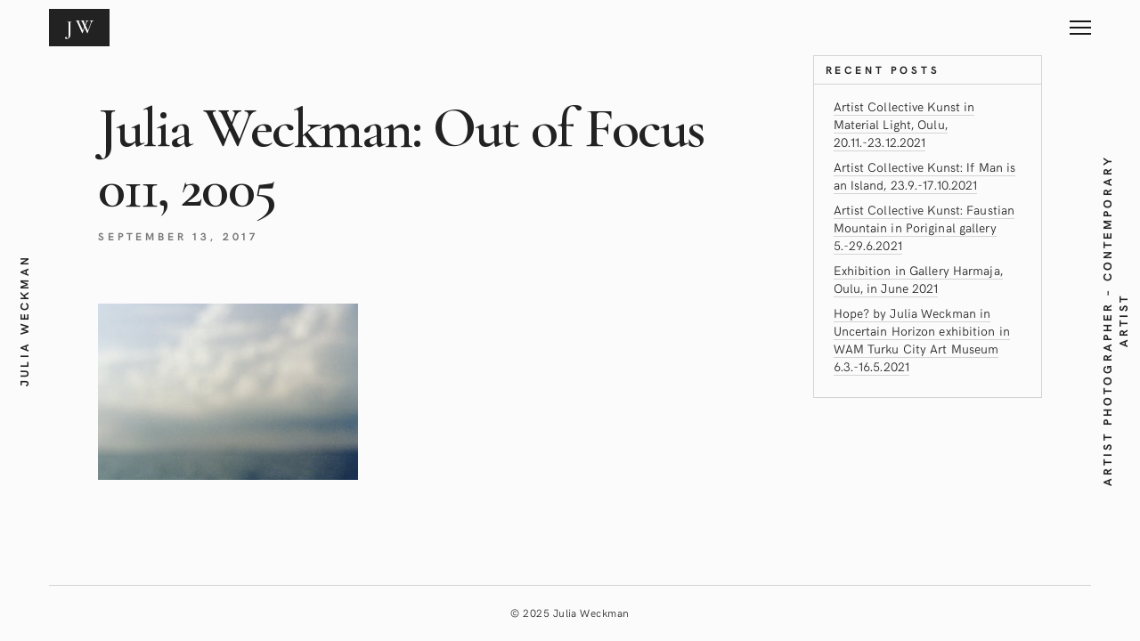

--- FILE ---
content_type: text/html; charset=UTF-8
request_url: http://juliaweckman.fi/proj/wanderer-cable-gallery-2006/vaeltaja_outoffocus011/
body_size: 7521
content:
<!DOCTYPE html>
<html lang="en-GB">
<head>
	<meta charset="UTF-8">
	<meta http-equiv="X-UA-Compatible" content="IE=edge">
	<meta name="viewport" content="width=device-width, initial-scale=1">
	<meta name='robots' content='index, follow, max-image-preview:large, max-snippet:-1, max-video-preview:-1' />

	<!-- This site is optimized with the Yoast SEO plugin v19.13 - https://yoast.com/wordpress/plugins/seo/ -->
	<title>Julia Weckman: Out of Focus 011, 2005 - Julia Weckman</title>
	<link rel="canonical" href="http://juliaweckman.fi/proj/wanderer-cable-gallery-2006/vaeltaja_outoffocus011/" />
	<meta property="og:locale" content="en_GB" />
	<meta property="og:type" content="article" />
	<meta property="og:title" content="Julia Weckman: Out of Focus 011, 2005 - Julia Weckman" />
	<meta property="og:description" content="Julia Weckman: Out of Focus 011, 2005" />
	<meta property="og:url" content="http://juliaweckman.fi/proj/wanderer-cable-gallery-2006/vaeltaja_outoffocus011/" />
	<meta property="og:site_name" content="Julia Weckman" />
	<meta property="article:modified_time" content="2017-09-13T19:44:24+00:00" />
	<meta property="og:image" content="http://juliaweckman.fi/proj/wanderer-cable-gallery-2006/vaeltaja_outoffocus011" />
	<meta property="og:image:width" content="292" />
	<meta property="og:image:height" content="198" />
	<meta property="og:image:type" content="image/jpeg" />
	<meta name="twitter:card" content="summary_large_image" />
	<script type="application/ld+json" class="yoast-schema-graph">{"@context":"https://schema.org","@graph":[{"@type":"WebPage","@id":"http://juliaweckman.fi/proj/wanderer-cable-gallery-2006/vaeltaja_outoffocus011/","url":"http://juliaweckman.fi/proj/wanderer-cable-gallery-2006/vaeltaja_outoffocus011/","name":"Julia Weckman: Out of Focus 011, 2005 - Julia Weckman","isPartOf":{"@id":"http://juliaweckman.fi/#website"},"primaryImageOfPage":{"@id":"http://juliaweckman.fi/proj/wanderer-cable-gallery-2006/vaeltaja_outoffocus011/#primaryimage"},"image":{"@id":"http://juliaweckman.fi/proj/wanderer-cable-gallery-2006/vaeltaja_outoffocus011/#primaryimage"},"thumbnailUrl":"http://juliaweckman.fi/wp-content/uploads/2017/09/Vaeltaja_OutOfFocus011.jpg","datePublished":"2017-09-13T19:40:48+00:00","dateModified":"2017-09-13T19:44:24+00:00","breadcrumb":{"@id":"http://juliaweckman.fi/proj/wanderer-cable-gallery-2006/vaeltaja_outoffocus011/#breadcrumb"},"inLanguage":"en-GB","potentialAction":[{"@type":"ReadAction","target":["http://juliaweckman.fi/proj/wanderer-cable-gallery-2006/vaeltaja_outoffocus011/"]}]},{"@type":"ImageObject","inLanguage":"en-GB","@id":"http://juliaweckman.fi/proj/wanderer-cable-gallery-2006/vaeltaja_outoffocus011/#primaryimage","url":"http://juliaweckman.fi/wp-content/uploads/2017/09/Vaeltaja_OutOfFocus011.jpg","contentUrl":"http://juliaweckman.fi/wp-content/uploads/2017/09/Vaeltaja_OutOfFocus011.jpg","width":292,"height":198,"caption":"Julia Weckman: Out of Focus 011, 2005"},{"@type":"BreadcrumbList","@id":"http://juliaweckman.fi/proj/wanderer-cable-gallery-2006/vaeltaja_outoffocus011/#breadcrumb","itemListElement":[{"@type":"ListItem","position":1,"name":"Home","item":"http://juliaweckman.fi/"},{"@type":"ListItem","position":2,"name":"Wanderer Cable Gallery, 2006","item":"http://juliaweckman.fi/proj/wanderer-cable-gallery-2006/"},{"@type":"ListItem","position":3,"name":"Julia Weckman: Out of Focus 011, 2005"}]},{"@type":"WebSite","@id":"http://juliaweckman.fi/#website","url":"http://juliaweckman.fi/","name":"Julia Weckman","description":"ARTIST PHOTOGRAPHER - CONTEMPORARY ARTIST","potentialAction":[{"@type":"SearchAction","target":{"@type":"EntryPoint","urlTemplate":"http://juliaweckman.fi/?s={search_term_string}"},"query-input":"required name=search_term_string"}],"inLanguage":"en-GB"}]}</script>
	<!-- / Yoast SEO plugin. -->


<link rel='dns-prefetch' href='//fonts.googleapis.com' />
<link rel='dns-prefetch' href='//s.w.org' />
<link rel="alternate" type="application/rss+xml" title="  Julia Weckman &raquo; Feed" href="http://juliaweckman.fi/feed/" />
<link rel="alternate" type="application/rss+xml" title="  Julia Weckman &raquo; Comments Feed" href="http://juliaweckman.fi/comments/feed/" />
<script type="text/javascript">
window._wpemojiSettings = {"baseUrl":"https:\/\/s.w.org\/images\/core\/emoji\/14.0.0\/72x72\/","ext":".png","svgUrl":"https:\/\/s.w.org\/images\/core\/emoji\/14.0.0\/svg\/","svgExt":".svg","source":{"concatemoji":"http:\/\/juliaweckman.fi\/wp-includes\/js\/wp-emoji-release.min.js?ver=6.0.11"}};
/*! This file is auto-generated */
!function(e,a,t){var n,r,o,i=a.createElement("canvas"),p=i.getContext&&i.getContext("2d");function s(e,t){var a=String.fromCharCode,e=(p.clearRect(0,0,i.width,i.height),p.fillText(a.apply(this,e),0,0),i.toDataURL());return p.clearRect(0,0,i.width,i.height),p.fillText(a.apply(this,t),0,0),e===i.toDataURL()}function c(e){var t=a.createElement("script");t.src=e,t.defer=t.type="text/javascript",a.getElementsByTagName("head")[0].appendChild(t)}for(o=Array("flag","emoji"),t.supports={everything:!0,everythingExceptFlag:!0},r=0;r<o.length;r++)t.supports[o[r]]=function(e){if(!p||!p.fillText)return!1;switch(p.textBaseline="top",p.font="600 32px Arial",e){case"flag":return s([127987,65039,8205,9895,65039],[127987,65039,8203,9895,65039])?!1:!s([55356,56826,55356,56819],[55356,56826,8203,55356,56819])&&!s([55356,57332,56128,56423,56128,56418,56128,56421,56128,56430,56128,56423,56128,56447],[55356,57332,8203,56128,56423,8203,56128,56418,8203,56128,56421,8203,56128,56430,8203,56128,56423,8203,56128,56447]);case"emoji":return!s([129777,127995,8205,129778,127999],[129777,127995,8203,129778,127999])}return!1}(o[r]),t.supports.everything=t.supports.everything&&t.supports[o[r]],"flag"!==o[r]&&(t.supports.everythingExceptFlag=t.supports.everythingExceptFlag&&t.supports[o[r]]);t.supports.everythingExceptFlag=t.supports.everythingExceptFlag&&!t.supports.flag,t.DOMReady=!1,t.readyCallback=function(){t.DOMReady=!0},t.supports.everything||(n=function(){t.readyCallback()},a.addEventListener?(a.addEventListener("DOMContentLoaded",n,!1),e.addEventListener("load",n,!1)):(e.attachEvent("onload",n),a.attachEvent("onreadystatechange",function(){"complete"===a.readyState&&t.readyCallback()})),(e=t.source||{}).concatemoji?c(e.concatemoji):e.wpemoji&&e.twemoji&&(c(e.twemoji),c(e.wpemoji)))}(window,document,window._wpemojiSettings);
</script>
<style type="text/css">
img.wp-smiley,
img.emoji {
	display: inline !important;
	border: none !important;
	box-shadow: none !important;
	height: 1em !important;
	width: 1em !important;
	margin: 0 0.07em !important;
	vertical-align: -0.1em !important;
	background: none !important;
	padding: 0 !important;
}
</style>
	<link rel='stylesheet' id='wp-block-library-css'  href='http://juliaweckman.fi/wp-includes/css/dist/block-library/style.min.css?ver=6.0.11' type='text/css' media='all' />
<style id='global-styles-inline-css' type='text/css'>
body{--wp--preset--color--black: #000000;--wp--preset--color--cyan-bluish-gray: #abb8c3;--wp--preset--color--white: #ffffff;--wp--preset--color--pale-pink: #f78da7;--wp--preset--color--vivid-red: #cf2e2e;--wp--preset--color--luminous-vivid-orange: #ff6900;--wp--preset--color--luminous-vivid-amber: #fcb900;--wp--preset--color--light-green-cyan: #7bdcb5;--wp--preset--color--vivid-green-cyan: #00d084;--wp--preset--color--pale-cyan-blue: #8ed1fc;--wp--preset--color--vivid-cyan-blue: #0693e3;--wp--preset--color--vivid-purple: #9b51e0;--wp--preset--gradient--vivid-cyan-blue-to-vivid-purple: linear-gradient(135deg,rgba(6,147,227,1) 0%,rgb(155,81,224) 100%);--wp--preset--gradient--light-green-cyan-to-vivid-green-cyan: linear-gradient(135deg,rgb(122,220,180) 0%,rgb(0,208,130) 100%);--wp--preset--gradient--luminous-vivid-amber-to-luminous-vivid-orange: linear-gradient(135deg,rgba(252,185,0,1) 0%,rgba(255,105,0,1) 100%);--wp--preset--gradient--luminous-vivid-orange-to-vivid-red: linear-gradient(135deg,rgba(255,105,0,1) 0%,rgb(207,46,46) 100%);--wp--preset--gradient--very-light-gray-to-cyan-bluish-gray: linear-gradient(135deg,rgb(238,238,238) 0%,rgb(169,184,195) 100%);--wp--preset--gradient--cool-to-warm-spectrum: linear-gradient(135deg,rgb(74,234,220) 0%,rgb(151,120,209) 20%,rgb(207,42,186) 40%,rgb(238,44,130) 60%,rgb(251,105,98) 80%,rgb(254,248,76) 100%);--wp--preset--gradient--blush-light-purple: linear-gradient(135deg,rgb(255,206,236) 0%,rgb(152,150,240) 100%);--wp--preset--gradient--blush-bordeaux: linear-gradient(135deg,rgb(254,205,165) 0%,rgb(254,45,45) 50%,rgb(107,0,62) 100%);--wp--preset--gradient--luminous-dusk: linear-gradient(135deg,rgb(255,203,112) 0%,rgb(199,81,192) 50%,rgb(65,88,208) 100%);--wp--preset--gradient--pale-ocean: linear-gradient(135deg,rgb(255,245,203) 0%,rgb(182,227,212) 50%,rgb(51,167,181) 100%);--wp--preset--gradient--electric-grass: linear-gradient(135deg,rgb(202,248,128) 0%,rgb(113,206,126) 100%);--wp--preset--gradient--midnight: linear-gradient(135deg,rgb(2,3,129) 0%,rgb(40,116,252) 100%);--wp--preset--duotone--dark-grayscale: url('#wp-duotone-dark-grayscale');--wp--preset--duotone--grayscale: url('#wp-duotone-grayscale');--wp--preset--duotone--purple-yellow: url('#wp-duotone-purple-yellow');--wp--preset--duotone--blue-red: url('#wp-duotone-blue-red');--wp--preset--duotone--midnight: url('#wp-duotone-midnight');--wp--preset--duotone--magenta-yellow: url('#wp-duotone-magenta-yellow');--wp--preset--duotone--purple-green: url('#wp-duotone-purple-green');--wp--preset--duotone--blue-orange: url('#wp-duotone-blue-orange');--wp--preset--font-size--small: 13px;--wp--preset--font-size--medium: 20px;--wp--preset--font-size--large: 36px;--wp--preset--font-size--x-large: 42px;}.has-black-color{color: var(--wp--preset--color--black) !important;}.has-cyan-bluish-gray-color{color: var(--wp--preset--color--cyan-bluish-gray) !important;}.has-white-color{color: var(--wp--preset--color--white) !important;}.has-pale-pink-color{color: var(--wp--preset--color--pale-pink) !important;}.has-vivid-red-color{color: var(--wp--preset--color--vivid-red) !important;}.has-luminous-vivid-orange-color{color: var(--wp--preset--color--luminous-vivid-orange) !important;}.has-luminous-vivid-amber-color{color: var(--wp--preset--color--luminous-vivid-amber) !important;}.has-light-green-cyan-color{color: var(--wp--preset--color--light-green-cyan) !important;}.has-vivid-green-cyan-color{color: var(--wp--preset--color--vivid-green-cyan) !important;}.has-pale-cyan-blue-color{color: var(--wp--preset--color--pale-cyan-blue) !important;}.has-vivid-cyan-blue-color{color: var(--wp--preset--color--vivid-cyan-blue) !important;}.has-vivid-purple-color{color: var(--wp--preset--color--vivid-purple) !important;}.has-black-background-color{background-color: var(--wp--preset--color--black) !important;}.has-cyan-bluish-gray-background-color{background-color: var(--wp--preset--color--cyan-bluish-gray) !important;}.has-white-background-color{background-color: var(--wp--preset--color--white) !important;}.has-pale-pink-background-color{background-color: var(--wp--preset--color--pale-pink) !important;}.has-vivid-red-background-color{background-color: var(--wp--preset--color--vivid-red) !important;}.has-luminous-vivid-orange-background-color{background-color: var(--wp--preset--color--luminous-vivid-orange) !important;}.has-luminous-vivid-amber-background-color{background-color: var(--wp--preset--color--luminous-vivid-amber) !important;}.has-light-green-cyan-background-color{background-color: var(--wp--preset--color--light-green-cyan) !important;}.has-vivid-green-cyan-background-color{background-color: var(--wp--preset--color--vivid-green-cyan) !important;}.has-pale-cyan-blue-background-color{background-color: var(--wp--preset--color--pale-cyan-blue) !important;}.has-vivid-cyan-blue-background-color{background-color: var(--wp--preset--color--vivid-cyan-blue) !important;}.has-vivid-purple-background-color{background-color: var(--wp--preset--color--vivid-purple) !important;}.has-black-border-color{border-color: var(--wp--preset--color--black) !important;}.has-cyan-bluish-gray-border-color{border-color: var(--wp--preset--color--cyan-bluish-gray) !important;}.has-white-border-color{border-color: var(--wp--preset--color--white) !important;}.has-pale-pink-border-color{border-color: var(--wp--preset--color--pale-pink) !important;}.has-vivid-red-border-color{border-color: var(--wp--preset--color--vivid-red) !important;}.has-luminous-vivid-orange-border-color{border-color: var(--wp--preset--color--luminous-vivid-orange) !important;}.has-luminous-vivid-amber-border-color{border-color: var(--wp--preset--color--luminous-vivid-amber) !important;}.has-light-green-cyan-border-color{border-color: var(--wp--preset--color--light-green-cyan) !important;}.has-vivid-green-cyan-border-color{border-color: var(--wp--preset--color--vivid-green-cyan) !important;}.has-pale-cyan-blue-border-color{border-color: var(--wp--preset--color--pale-cyan-blue) !important;}.has-vivid-cyan-blue-border-color{border-color: var(--wp--preset--color--vivid-cyan-blue) !important;}.has-vivid-purple-border-color{border-color: var(--wp--preset--color--vivid-purple) !important;}.has-vivid-cyan-blue-to-vivid-purple-gradient-background{background: var(--wp--preset--gradient--vivid-cyan-blue-to-vivid-purple) !important;}.has-light-green-cyan-to-vivid-green-cyan-gradient-background{background: var(--wp--preset--gradient--light-green-cyan-to-vivid-green-cyan) !important;}.has-luminous-vivid-amber-to-luminous-vivid-orange-gradient-background{background: var(--wp--preset--gradient--luminous-vivid-amber-to-luminous-vivid-orange) !important;}.has-luminous-vivid-orange-to-vivid-red-gradient-background{background: var(--wp--preset--gradient--luminous-vivid-orange-to-vivid-red) !important;}.has-very-light-gray-to-cyan-bluish-gray-gradient-background{background: var(--wp--preset--gradient--very-light-gray-to-cyan-bluish-gray) !important;}.has-cool-to-warm-spectrum-gradient-background{background: var(--wp--preset--gradient--cool-to-warm-spectrum) !important;}.has-blush-light-purple-gradient-background{background: var(--wp--preset--gradient--blush-light-purple) !important;}.has-blush-bordeaux-gradient-background{background: var(--wp--preset--gradient--blush-bordeaux) !important;}.has-luminous-dusk-gradient-background{background: var(--wp--preset--gradient--luminous-dusk) !important;}.has-pale-ocean-gradient-background{background: var(--wp--preset--gradient--pale-ocean) !important;}.has-electric-grass-gradient-background{background: var(--wp--preset--gradient--electric-grass) !important;}.has-midnight-gradient-background{background: var(--wp--preset--gradient--midnight) !important;}.has-small-font-size{font-size: var(--wp--preset--font-size--small) !important;}.has-medium-font-size{font-size: var(--wp--preset--font-size--medium) !important;}.has-large-font-size{font-size: var(--wp--preset--font-size--large) !important;}.has-x-large-font-size{font-size: var(--wp--preset--font-size--x-large) !important;}
</style>
<link rel='stylesheet' id='contact-form-7-css'  href='http://juliaweckman.fi/wp-content/plugins/contact-form-7/includes/css/styles.css?ver=5.7.2' type='text/css' media='all' />
<link rel='stylesheet' id='bootstrap-css'  href='http://juliaweckman.fi/wp-content/themes/mauer-bild/includes/bootstrap/css/bootstrap.min.css?ver=6.0.11' type='text/css' media='all' />
<link rel='stylesheet' id='HKGrotesk-css'  href='http://juliaweckman.fi/wp-content/themes/mauer-bild/fonts/HKGrotesk/stylesheet.css?ver=6.0.11' type='text/css' media='all' />
<link rel='stylesheet' id='font-awesome-css'  href='http://juliaweckman.fi/wp-content/themes/mauer-bild/includes/font-awesome/css/font-awesome.min.css?ver=6.0.11' type='text/css' media='all' />
<link rel='stylesheet' id='mauerGoogleFonts-css'  href='https://fonts.googleapis.com/css?family=Cormorant+Garamond%3A400%2C600%2C400i%2C600i&#038;subset=latin%2Clatin-ext&#038;ver=6.0.11' type='text/css' media='all' />
<link rel='stylesheet' id='photoswipe-css'  href='http://juliaweckman.fi/wp-content/themes/mauer-bild/includes/photoSwipe/photoswipe.css?ver=6.0.11' type='text/css' media='all' />
<link rel='stylesheet' id='photoswipe-default-skin-css'  href='http://juliaweckman.fi/wp-content/themes/mauer-bild/includes/photoSwipe/default-skin/default-skin.css?ver=6.0.11' type='text/css' media='all' />
<link rel='stylesheet' id='royalslider-css'  href='http://juliaweckman.fi/wp-content/themes/mauer-bild/includes/royalSlider/royalslider/royalslider.css?ver=6.0.11' type='text/css' media='all' />
<link rel='stylesheet' id='royalslider-rs-default-css'  href='http://juliaweckman.fi/wp-content/themes/mauer-bild/includes/royalSlider/royalslider/skins/default/rs-default.css?ver=6.0.11' type='text/css' media='all' />
<link rel='stylesheet' id='mauer-theme-stylesheet-css'  href='http://juliaweckman.fi/wp-content/themes/mauer-bild/style.css?ver=6.0.11' type='text/css' media='all' />
<script type='text/javascript' src='http://juliaweckman.fi/wp-includes/js/jquery/jquery.min.js?ver=3.6.0' id='jquery-core-js'></script>
<script type='text/javascript' src='http://juliaweckman.fi/wp-includes/js/jquery/jquery-migrate.min.js?ver=3.3.2' id='jquery-migrate-js'></script>
<!--[if lt IE 9]>
<script type='text/javascript' src='http://juliaweckman.fi/wp-content/themes/mauer-bild/includes/html5Shiv/html5shiv.min.js?ver=6.0.11' id='html5shiv-js'></script>
<![endif]-->
<!--[if lt IE 9]>
<script type='text/javascript' src='http://juliaweckman.fi/wp-content/themes/mauer-bild/includes/respondJS/respond.min.js?ver=6.0.11' id='respond-js'></script>
<![endif]-->
<link rel="https://api.w.org/" href="http://juliaweckman.fi/wp-json/" /><link rel="alternate" type="application/json" href="http://juliaweckman.fi/wp-json/wp/v2/media/781" /><link rel="EditURI" type="application/rsd+xml" title="RSD" href="http://juliaweckman.fi/xmlrpc.php?rsd" />
<link rel="wlwmanifest" type="application/wlwmanifest+xml" href="http://juliaweckman.fi/wp-includes/wlwmanifest.xml" /> 
<meta name="generator" content="WordPress 6.0.11" />
<link rel='shortlink' href='http://juliaweckman.fi/?p=781' />
<link rel="alternate" type="application/json+oembed" href="http://juliaweckman.fi/wp-json/oembed/1.0/embed?url=http%3A%2F%2Fjuliaweckman.fi%2Fproj%2Fwanderer-cable-gallery-2006%2Fvaeltaja_outoffocus011%2F" />
<link rel="alternate" type="text/xml+oembed" href="http://juliaweckman.fi/wp-json/oembed/1.0/embed?url=http%3A%2F%2Fjuliaweckman.fi%2Fproj%2Fwanderer-cable-gallery-2006%2Fvaeltaja_outoffocus011%2F&#038;format=xml" />
<link rel="icon" type="image/png" href="http://juliaweckman.fi/wp-content/themes/mauer-bild/img/favicons/universal.png" />		<style>
			/* Custom margins set in theme options */
			@media (max-width: 767px) {
				.mauer-framer, .top-stripe {margin: 0 10px;}
				#footer {left:10px; right:10px;}
				.side-panel {display: none;}

				.mauer-framer {margin-top: 6.2rem;}
				.top-stripe-holder {height: 6.2rem;}
				#mauer-hamburger {margin-top: 13px;}
				.logo-link {height: 4.2rem;}
				.footer-content {height: 6.2rem;}
			}
			@media (min-width: 768px) and (max-width: 991px) {
				.mauer-framer, .top-stripe {margin: 0 33px;}
				#footer {left:33px; right:33px;}
				.side-panel {width: 45px;}
				.container {width: 678px;} /* default was 744; changed to 744 - 34 * 2 */

				.mauer-framer {margin-top: 6.2rem;}
				.top-stripe-holder {height: 6.2rem;}
				#mauer-hamburger {margin-top: 13px;}
				.logo-link {height: 4.2rem;}
				.footer-content {height: 6.2rem;}
			}
			@media (min-width: 991px) and (max-width: 1199px) {
				.mauer-framer, .top-stripe {margin: 0 43px;}
				#footer {left:43px; right:43px;}
				.side-panel {width: 55px;}
				.container {width: 878px;}

				.mauer-framer {margin-top: 6.2rem;}
				.top-stripe-holder {height: 6.2rem;}
				#mauer-hamburger {margin-top: 13px;}
				.logo-link {height: 4.2rem;}
				.footer-content {height: 6.2rem;}
			}
			@media (min-width: 1200px) {
				.mauer-framer, .top-stripe {margin: 0 43px;}
				#footer {left:43px; right:43px;}
				.side-panel {width: 55px;}
				.container {width: 1084px;}

				.mauer-framer {margin-top: 6.2rem;}
				.top-stripe-holder {height: 6.2rem;}
				#mauer-hamburger {margin-top: 13px;}
				.logo-link {height: 4.2rem;}
				.footer-content {height: 6.2rem;}
			}
		</style>
				<style>
			/* Colors */
			body, .mauer-preloader, .top-stripe, #menu-popover, .entry-tile,
			.sd-social-icon .sd-button span.share-count {
				background-color: #fbfbfb;
			}

			body, .entry-full.page .entry-title.type-2,
			.rsArrowLeft .rsArrowIcn:before, .rsArrowRight .rsArrowIcn:after,
			.rsArrowLeft .rsArrowIcn:hover:before,
			.rsArrowRight .rsArrowIcn:hover:after,
			.rsDefault .rsFullscreenIcn:before, .mauer-rsSlideCount,
			.bild-menu a,
			input[type="submit"], .section-main-content input[type="submit"],
			.ghost-button-link, .section-main-content .ghost-button-link, button,
			.entry-in-feed .entry-title a,
			.portfolio-categories a, .galleries-categories a,
			#comments .comment-heading a,
			.blog-post-in-more a,
			.social-links a,
			.sd-social-icon .sd-button span.share-count,
			.sd-social-icon a.sd-button:before,
			.footer-copyright a {
				color: #222222;
			}

			#mauer-hamburger .line,
			.mauer-rsSlideCaption {
				background-color: #222222;
				color: #fbfbfb;
			}

							.text-logo-wrapper, #mauer-hamburger .line,
				.mauer-rsSlideCaption {
					background-color: #181818;
				}
			
			a, a:hover, a:focus, 
			.entry-in-feed .entry-title a:hover,
			.entry-in-feed .entry-meta a:hover,
			.entry-full .entry-meta a:hover,
			.social-links a:hover, .social-links a:focus,
			.portfolio-categories a:hover, .portfolio-categories a:focus,
			.portfolio-categories .current-cat a,
			.galleries-categories a:hover, .galleries-categories a:focus,
			.galleries-categories .current-cat a,
			.entry-excerpt .more-link:hover, .entry-excerpt .more-link:focus,
			.more-posts-wrapper .entry-meta a:hover, .more-posts-wrapper .entry-meta a:focus,
			.footer-copyright a:hover, .footer-copyright a:focus {
				color: #fb5b5a;
			}

			input[type="submit"]:hover, .section-main-content input[type="submit"]:hover,
			.ghost-button-link:hover, .section-main-content .ghost-button-link:hover,
			.section-main-content button:hover,
			#mauer-ajax-load-more:hover,
			#mauer-ajax-load-more.pulse {
				border-color: #fb5b5a;
				background-color: #fb5b5a;
				color: #fbfbfb;
			}

			.entry-content a:hover, .entry-content a:focus, 
			#comments a:hover, #comments a:focus,
			.entry-excerpt a:hover, .entry-excerpt a:focus,
			#mauer-ajax-load-more, 
			.mauer-spinner {
				border-color: #222222;
			}

			.mauer-spinner {
				border-top-color: transparent;
			}

			.entry-content a, .entry-excerpt a, #comments a,
			.bild-menu a:hover, .bild-menu a:focus,
			.entry-in-feed,
			.bild-box,
			.bild-box-title, .widget>h4,
			.widget, .widget>h4,
			.footer-wrapper,
			hr, 
			.portfolio-categories, .galleries-categories,
			.comment-holder.depth-1,
			.line-beneath-menu,
			.widgetized-area a, .widgetized-area a {
				border-color: #d4d4d4;
			}

			.bild-menu .menu-primary-container>ul>li:before,
			.entry-full.post>.entry-title:after,
			.entry-full.page .entry-title.type-2:after,
			.entry-content-special-separator,
			blockquote:before, blockquote:after,
			.footer-dash {
				background-color: #d4d4d4;
			}

			.entry-in-feed .entry-meta,
			.entry-full .entry-meta, 
			.entry-in-feed .entry-meta a,
			.entry-full .entry-meta a,
			.entry-full .entry-meta .entry-date,
			.entry-excerpt .more-link,
			.more-posts-wrapper .entry-meta,
			.more-posts-wrapper .entry-meta a,
			.comment-reply-link,
			.comment-notes, .logged-in-as, .subscribe-label,
			.logged-in-as a,
			.comment-reply-link,
			.comment-date {
				color: #777777;
			}

			.entry-tags a, .tagcloud a,
		  {
				border-color: #777777;
			}

			.entry-tags a:hover, .tagcloud a:hover, .widgetized-area .tagcloud a:hover {
				background-color: #fb5b5a;
				border-color: #fb5b5a;
			}

			.widgetized-area a:hover, .widgetized-area a:focus {
				border-color: #d4d4d4;
			}

			.rsDefault, .rsDefault .rsOverflow, .rsDefault .rsSlide, .rsDefault .rsVideoFrameHolder, .rsDefault .rsThumbs {
				background-color: #f2f2f2			}

			.text-logo-wrapper {background-color: #222222;}

			
			
			
		</style>
		</head>

<body class="attachment attachment-template-default single single-attachment postid-781 attachmentid-781 attachment-jpeg">

	
	<div class="mauer-preloader">
		<div class="mauer-spinner"></div>
	</div>

	<div class="side-panel side-panel-left">
		<span class="side-panel-text">
			  Julia Weckman		</span>
	</div>
	<div class="side-panel side-panel-right">
		<span class="side-panel-text">
			ARTIST PHOTOGRAPHER &#8211; CONTEMPORARY ARTIST		</span>
	</div>

	<div class="top-stripe">
		<div class="container-fluid">
			<div class="row">
				<div class="col-xs-12">

					<div class="top-stripe-holder">
						<div class="top-stripe-content">
							<a href="http://juliaweckman.fi/" class="logo-link" title="  Julia Weckman">
												<div class="text-logo-wrapper">
					<div class="text-logo-holder"><div class="text-logo">JW</div></div>
				</div>
										</a>
							<a id="menu-toggle" href="#" title="MENU">
								<div id="mauer-hamburger" title="Menu">
									<span class="line line-1"></span>
									<span class="line line-2"></span>
									<span class="line line-3"></span>
								</div>
							</a>
						</div>
					</div>

				</div>
			</div>
		</div>
	</div>

	<div class="mauer-framer">
		<div id="menu-popover">
			<table class="centerer-table">
				<tr>
					<td class="bild-menu">
						<div class="menu-menu-1-container"><ul id="menu-menu-1" class="menu"><li id="menu-item-552" class="menu-item menu-item-type-post_type menu-item-object-page menu-item-552"><a href="http://juliaweckman.fi/exhibitions-and-artworks/">Exhibitions &#038; Artworks</a></li>
<li id="menu-item-26" class="menu-item menu-item-type-post_type menu-item-object-page menu-item-26"><a href="http://juliaweckman.fi/cv-and-texts/">CV and Texts</a></li>
<li id="menu-item-28" class="menu-item menu-item-type-post_type menu-item-object-page menu-item-28"><a href="http://juliaweckman.fi/artist-collective-kunst/">Artist Collective Kunst</a></li>
<li id="menu-item-27" class="menu-item menu-item-type-post_type menu-item-object-page current_page_parent menu-item-27"><a href="http://juliaweckman.fi/news/">News</a></li>
<li id="menu-item-29" class="menu-item menu-item-type-post_type menu-item-object-page menu-item-29"><a href="http://juliaweckman.fi/contact/">Contact</a></li>
</ul></div>					</td>
				</tr>
			</table>
		</div>
<div class="section-main-content">

	
	<div class="container">
		<div class="row row-wider-cols">

			<!-- Post -->
			<div class="col-xs-12 col-md-9">
				<div class="mauer-blog-feed-framer">

											
						
							<div class="entry-full post-with-no-thumbnail post-781 attachment type-attachment status-inherit hentry thumbless">	
								<h1 class="entry-title">Julia Weckman: Out of Focus 011, 2005</h1>
								<div class="entry-meta">
									<span class="entry-date">September 13, 2017</span>
									<span class="entry-cats"></span>
								</div>

								<div class="entry-content">
									<p class="attachment"><a href='http://juliaweckman.fi/wp-content/uploads/2017/09/Vaeltaja_OutOfFocus011.jpg'><img width="292" height="198" src="http://juliaweckman.fi/wp-content/uploads/2017/09/Vaeltaja_OutOfFocus011.jpg" class="attachment-medium size-medium" alt="" loading="lazy" /></a></p>
																										</div>

																<div class="clearfix"></div>
																
								


							</div>


							<!-- related -->
							
								
								
														<!-- related end -->
							

											
				</div>
			</div>

			<!-- Sidebar -->
			<div class="col-xs-12 col-md-3">
				
	<div class="widgetized-area">
		
		<div id="recent-posts-2" class="widget widget_recent_entries">
		<h4>Recent Posts</h4>
		<ul>
											<li>
					<a href="http://juliaweckman.fi/artist-collective-kunst-in-material-light-oulu-20-11-23-12-2021/">Artist Collective Kunst in Material Light, Oulu, 20.11.-23.12.2021</a>
									</li>
											<li>
					<a href="http://juliaweckman.fi/artist-collective-kunst-if-man-is-an-island-23-9-17-10-2021/">Artist Collective Kunst: If Man is an Island, 23.9.-17.10.2021</a>
									</li>
											<li>
					<a href="http://juliaweckman.fi/artist-collective-kunst-faustian-mountain-in-poriginal-gallery-5-29-6/">Artist Collective Kunst: Faustian Mountain in Poriginal gallery 5.-29.6.2021</a>
									</li>
											<li>
					<a href="http://juliaweckman.fi/exhibition-in-gallery-harmaja-in-june/">Exhibition in Gallery Harmaja, Oulu, in June 2021</a>
									</li>
											<li>
					<a href="http://juliaweckman.fi/hope-by-julia-weckman-in-uncertain-horizon-exhibition-in-wam-turku-city-art-museum-6-3-16-5-2021/">Hope? by Julia Weckman in Uncertain Horizon exhibition in WAM Turku City Art Museum 6.3.-16.5.2021</a>
									</li>
					</ul>

		</div>	</div>
			</div>

		</div>
	</div>


</div><!-- /.section-main-content -->

	</div> <!-- .mauer-framer -->
	<div id="footer">
		<div class="container-fluid">
			<div class="row">
				<div class="col-xs-12">
					<div class="footer-wrapper">

						<div class="footer-content">

																					<span class="footer-copyright">&copy; 2025 Julia Weckman</span>

						</div>

					</div>
				</div>
			</div>
		</div>
	</div>

	<div class="pswp" tabindex="-1" role="dialog" aria-hidden="true">
	<div class="pswp__bg"></div>
	<div class="pswp__scroll-wrap">

		<div class="pswp__container">
			<div class="pswp__item"></div>
			<div class="pswp__item"></div>
			<div class="pswp__item"></div>
		</div>

		<div class="pswp__ui pswp__ui--hidden">
			<div class="pswp__top-bar">
				<button class="pswp__button pswp__button--close" title="Close (Esc)"></button> 
				<button class="pswp__button pswp__button--share" title="Share"></button>
				<button class="pswp__button pswp__button--fs" title="Toggle fullscreen"></button>
				<button class="pswp__button pswp__button--zoom" title="Zoom in/out"></button>
				<div class="pswp__counter"></div>
				<div class="pswp__preloader">
					<div class="pswp__preloader__icn">
						<div class="pswp__preloader__cut">
							<div class="pswp__preloader__donut"></div>
						</div>
					</div>
				</div>
			</div>
			<div class="pswp__share-modal pswp__share-modal--hidden pswp__single-tap">
				<div class="pswp__share-tooltip"></div> 
			</div>
			<button class="pswp__button pswp__button--arrow--left" title="Previous (arrow left)">
			</button>
			<button class="pswp__button pswp__button--arrow--right" title="Next (arrow right)">
			</button>
			<div class="pswp__caption">
				<div class="pswp__caption__center"></div>
			</div>
		</div>
	</div>
</div>	<script type='text/javascript' src='http://juliaweckman.fi/wp-content/plugins/contact-form-7/includes/swv/js/index.js?ver=5.7.2' id='swv-js'></script>
<script type='text/javascript' id='contact-form-7-js-extra'>
/* <![CDATA[ */
var wpcf7 = {"api":{"root":"http:\/\/juliaweckman.fi\/wp-json\/","namespace":"contact-form-7\/v1"}};
/* ]]> */
</script>
<script type='text/javascript' src='http://juliaweckman.fi/wp-content/plugins/contact-form-7/includes/js/index.js?ver=5.7.2' id='contact-form-7-js'></script>
<script type='text/javascript' src='http://juliaweckman.fi/wp-content/themes/mauer-bild/includes/bootstrap/js/bootstrap.min.js?ver=6.0.11' id='bootstrap-js'></script>
<script type='text/javascript' src='http://juliaweckman.fi/wp-includes/js/imagesloaded.min.js?ver=4.1.4' id='imagesloaded-js'></script>
<script type='text/javascript' src='http://juliaweckman.fi/wp-includes/js/masonry.min.js?ver=4.2.2' id='masonry-js'></script>
<script type='text/javascript' src='http://juliaweckman.fi/wp-includes/js/jquery/jquery.masonry.min.js?ver=3.1.2b' id='jquery-masonry-js'></script>
<script type='text/javascript' src='http://juliaweckman.fi/wp-content/themes/mauer-bild/includes/remUnitPolyfill/js/rem.min.js?ver=6.0.11' id='remUnitPolyfill-js'></script>
<script type='text/javascript' src='http://juliaweckman.fi/wp-content/themes/mauer-bild/includes/photoSwipe/photoswipe.min.js?ver=6.0.11' id='photoSwipe-js'></script>
<script type='text/javascript' src='http://juliaweckman.fi/wp-content/themes/mauer-bild/includes/photoSwipe/photoswipe-ui-default.min.js?ver=6.0.11' id='photoSwipeUIDefault-js'></script>
<script type='text/javascript' src='http://juliaweckman.fi/wp-content/themes/mauer-bild/js/photoSwipeGalleryBuilder.js?ver=6.0.11' id='photoSwipeGalleryBuilder-js'></script>
<script type='text/javascript' src='http://juliaweckman.fi/wp-content/themes/mauer-bild/includes/royalSlider/royalslider/jquery.royalslider.min.js?ver=6.0.11' id='royalSlider-js'></script>
<script type='text/javascript' src='http://juliaweckman.fi/wp-content/themes/mauer-bild/includes/placeholdersJS/placeholders.min.js?ver=6.0.11' id='PlaceholdersJS-js'></script>
<script type='text/javascript' src='http://juliaweckman.fi/wp-content/themes/mauer-bild/js/general.js?ver=6.0.11' id='mauer-generalJS-js'></script>
<script type='text/javascript' src='http://juliaweckman.fi/wp-includes/js/comment-reply.min.js?ver=6.0.11' id='comment-reply-js'></script>
</body>
</html>

--- FILE ---
content_type: text/css
request_url: http://juliaweckman.fi/wp-content/themes/mauer-bild/style.css?ver=6.0.11
body_size: 11145
content:
/*
Theme Name: Mauer Bild
Description: Photography theme
Author: Mauer Themes
Author URI: http://mauer.co
License: GPL General Public License and Themeforest general license
License URI: License/README_License.txt
Version: 1.1
Theme URI: http://bild.mauer.co
Tags: photography, portfolio
Text Domain: mauer-bild
*/

/* ----------------------------------------------

CONTENTS: 

1. General
2. Forms
3. Header, Menu, Side panels
4. Content
5. Images and Galleries
6. Footer and Widgets
7. Comments

------------------------------------------------- */






/* ---------------------------------------------- 
1. GENERAL
------------------------------------------------- */

html {font-size: 10px;}
@media (max-width: 991px) {html {font-size: 9px;}}

body {
	background-color: #fbfbfb;
	font-family: 'mauerHKG', 'Helvetica Neue', Helvetica, Arial, sans-serif;
	font-size: 1.8rem;
	font-weight: 300;
	line-height: 1.45;
	letter-spacing: 0.006em;
	color: #222;

	text-rendering: optimizeLegibility;
	-webkit-font-smoothing: antialiased;
	-moz-osx-font-smoothing: grayscale;

	-ms-word-wrap: break-word;
	word-wrap: break-word;

	-webkit-hyphens: auto;
	-moz-hyphens: auto;
	hyphens: auto;
}

@media (max-width: 991px) {body {font-size: 1.9rem;}}

h1, h2, h3, h4, h5, h6,
h1 a, h2 a, h3 a, h4 a, h5 a, h6 a {
	letter-spacing: -.024em;
	font-weight: 500;
	line-height: 1.05;
	font-family: 'mauerHKG', 'Helvetica Neue', Helvetica, Arial, sans-serif;
}

h5, h6 {
	letter-spacing: .32em;
	font-weight: 700;
	text-transform: uppercase;
}

h1 {font-size:3.4rem;}
h2 {font-size:3.0rem;}
h3 {font-size:2.8rem;}
h4 {font-size:2.4rem;}
h5 {font-size:1.8rem;}
h6 {font-size:1.6rem;}

h1, h2, h3 {margin: 4.8rem 0 1.2rem;}
h4, h5, h6 {margin: 4.0rem 0 .6rem;}

p, ul, ol, .embed-vimeo {margin: 0 0 2.6rem;}

hr {
	margin: 5.4rem 0 4.9rem;
	border:none;
	border-top:1px solid #d4d4d4;
}

img {max-width: 100%;}

a {
	color:#222;
	text-decoration: none;
	-webkit-transition: all .1s linear;
	-o-transition: all .1s linear;
	transition: all .1s linear;
}

a:hover, a:focus {
	color:#222;
	text-decoration: none;
	outline:none;
}

.entry-content p em, .entry-content p i {
	font-family: 'Cormorant Garamond', 'Adobe Garamond', 'Garamond', 'EB Garamond', Times, serif;
  font-weight: 400;
  font-size: 2.2rem;
  /* this lh adjustment is needed because the font used 
  for regular style and the font used for italics have 
  different heights and thus different font sizes */
  line-height: 1.21; 
  letter-spacing: 0;
}

.entry-content a, .entry-excerpt a, #comments a {border-bottom: 1px solid #d4d4d4;}

.entry-content a:hover, .entry-content a:focus, 
#comments a:hover, #comments a:focus,
.entry-excerpt a:hover, .entry-excerpt a:focus {
	border-bottom: 1px solid #222;
}

.widgetized-area a {
	border-bottom:1px solid #d4d4d4;
	color: #222;
}
.widgetized-area a:hover, .widgetized-area a:focus {
	border-bottom: 1px solid #222;
}

button::-moz-focus-inner {border: 0;}
a::-moz-focus-inner {border: 0;}

.no-top-margin {margin-top: 0!important;}

iframe {
	max-width: 100%;
}

.mauer-preloader {
	position: fixed;
	top: 0;
	right: 0;
	bottom: 0;
	left: 0;
	background: #fbfbfb;
	z-index: 999999;
	opacity: 1;
	-webkit-transition: visibility 0s .6s, opacity .6s ease-in-out;
	-o-transition: visibility 0s .6s, opacity .6s ease-in-out;
	transition: visibility 0s .6s, opacity .6s ease-in-out;
}

.mauer-preloader.mauer-preloader-hidden {
	opacity:0;
	visibility: hidden;
}

.mauer-spinner {
	height: 40px;
	width:  40px;
	position: absolute;
	top:50%; left: 50%;
	margin: -20px 0 0 -20px;

	border-width: 1px;
	border-style: solid;
	border-color: #222;
	border-top-color: transparent;
	border-radius: 100%;
	animation: mauer-clockwise .4s linear infinite;

	opacity: 1;
	-webkit-transition: visibility 0s .3s, opacity .3s ease;
	-o-transition: visibility 0s .3s, opacity .3s ease;
	transition: visibility 0s .3s, opacity .3s ease;
}

.mauer-preloader.mauer-preloader-hidden .mauer-spinner {
	opacity: 0;
	-webkit-transition: visibility 0s .21s, opacity .21s ease;
	-o-transition: visibility 0s .21s, opacity .21s ease;
	transition: visibility 0s .21s, opacity .21s ease;
}

@keyframes mauer-clockwise{
	to {transform: rotate(360deg) translatez(0);}
}






/* ---------------------------------------------- 
2. FORMS
------------------------------------------------- */

.section-main-content form {
	padding-top: .9rem;
	padding-bottom: .9rem;
}

/* these are made important so that we reduce the chances of varying styles when installing plugins with their custom css */
.section-main-content select, .section-main-content textarea,
.widgetized-area select, .widgetized-area textarea,

.section-main-content input[type="text"], .section-main-content input[type="password"],
.widgetized-area input[type="text"], .widgetized-area input[type="password"],

.section-main-content input[type="date"], .section-main-content input[type="month"], .section-main-content input[type="time"], .section-main-content input[type="week"],
.widgetized-area input[type="date"], .widgetized-area input[type="month"], .widgetized-area input[type="time"], .widgetized-area input[type="week"],

.section-main-content input[type="number"], .section-main-content input[type="email"], .section-main-content input[type="url"], .section-main-content input[type="search"],
.widgetized-area input[type="number"], .widgetized-area input[type="email"], .widgetized-area input[type="url"], .widgetized-area input[type="search"],

.section-main-content input[type="tel"], .section-main-content input[type="color"], .section-main-content .form-control,
.widgetized-area input[type="tel"], .widgetized-area input[type="color"], .widgetized-area .form-control {

	display: block!important;
	vertical-align: middle!important;
	width: 100%!important;
	padding: .8rem 1.3rem 1.0rem!important;
	border: 1px solid #E5E5E5!important;
	border-radius:0!important;
	outline: 0!important;
	font-size:1.6rem!important;
	color:#4a4a4a;
	line-height:normal; /* otherwise placeholders jump */
	-webkit-transition: border .1s linear;
	-o-transition: border .1s linear;
	transition: border .1s linear;
}

/* this fixes mobile devices zooming in focusing on the fields */
@media (max-width:767px) {
	.section-main-content select, .section-main-content textarea,
	.widgetized-area select, .widgetized-area textarea,

	.section-main-content input[type="text"], .section-main-content input[type="password"],
	.widgetized-area input[type="text"], .widgetized-area input[type="password"],

	.section-main-content input[type="date"], .section-main-content input[type="month"], .section-main-content input[type="time"], .section-main-content input[type="week"],
	.widgetized-area input[type="date"], .widgetized-area input[type="month"], .widgetized-area input[type="time"], .widgetized-area input[type="week"],

	.section-main-content input[type="number"], .section-main-content input[type="email"], .section-main-content input[type="url"], .section-main-content input[type="search"],
	.widgetized-area input[type="number"], .widgetized-area input[type="email"], .widgetized-area input[type="url"], .widgetized-area input[type="search"],

	.section-main-content input[type="tel"], .section-main-content input[type="color"], .section-main-content .form-control,
	.widgetized-area input[type="tel"], .widgetized-area input[type="color"], .widgetized-area .form-control {
		font-size: 1.8rem!important;
	}
}

.widgetized-area select, .widgetized-area textarea,
.widgetized-area input[type="text"], .widgetized-area input[type="password"],
.widgetized-area input[type="date"], .widgetized-area input[type="month"], .widgetized-area input[type="time"], .widgetized-area input[type="week"],
.widgetized-area input[type="number"], .widgetized-area input[type="email"], .widgetized-area input[type="url"], .widgetized-area input[type="search"],
.widgetized-area input[type="tel"], .widgetized-area input[type="color"], .widgetized-area .form-control {
	font-size:1.4rem!important;
	/* margin-top: 1.6rem; */
}

.section-main-content select:hover, .section-main-content textarea:hover,
.section-main-content select:focus, .section-main-content textarea:focus,
.widgetized-area select:hover, .widgetized-area textarea:hover,
.widgetized-area select:focus, .widgetized-area textarea:focus,

.section-main-content input[type="text"]:hover, .section-main-content input[type="password"]:hover,
.section-main-content input[type="text"]:focus, .section-main-content input[type="password"]:focus,
.widgetized-area input[type="text"]:hover, .widgetized-area input[type="password"]:hover,
.widgetized-area input[type="text"]:focus, .widgetized-area input[type="password"]:focus,

.section-main-content input[type="date"]:hover, .section-main-content input[type="month"]:hover, .section-main-content input[type="time"]:hover, .section-main-content input[type="week"]:hover,
.section-main-content input[type="date"]:focus, .section-main-content input[type="month"]:focus, .section-main-content input[type="time"]:focus, .section-main-content input[type="week"]:focus,
.widgetized-area input[type="date"]:hover, .widgetized-area input[type="month"]:hover, .widgetized-area input[type="time"]:hover, .widgetized-area input[type="week"]:hover,
.widgetized-area input[type="date"]:focus, .widgetized-area input[type="month"]:focus, .widgetized-area input[type="time"]:focus, .widgetized-area input[type="week"]:focus,

.section-main-content input[type="number"]:hover, .section-main-content input[type="email"]:hover, .section-main-content input[type="url"]:hover, .section-main-content input[type="search"]:hover,
.section-main-content input[type="number"]:focus, .section-main-content input[type="email"]:focus, .section-main-content input[type="url"]:focus, .section-main-content input[type="search"]:focus,
.widgetized-area input[type="number"]:hover, .widgetized-area input[type="email"]:hover, .widgetized-area input[type="url"]:hover, .widgetized-area input[type="search"]:hover,
.widgetized-area input[type="number"]:focus, .widgetized-area input[type="email"]:focus, .widgetized-area input[type="url"]:focus, .widgetized-area input[type="search"]:focus,

.section-main-content input[type="tel"]:hover, .section-main-content input[type="color"]:hover, .section-main-content .form-control:hover,
.section-main-content input[type="tel"]:focus, .section-main-content input[type="color"]:focus, .section-main-content .form-control:focus,
.widgetized-area input[type="tel"]:hover, .widgetized-area input[type="color"]:hover, .widgetized-area .form-control:hover,
.widgetized-area input[type="tel"]:focus, .widgetized-area input[type="color"]:focus, .widgetized-area .form-control:focus { 
	border: 1px solid #999!important;
}

textarea,
input[type="text"], input[type="password"],
input[type="date"], input[type="month"], input[type="time"], input[type="week"],
input[type="number"], input[type="email"], input[type="url"], input[type="search"],
input[type="tel"], input[type="color"] {
	-webkit-appearance: none;
}

select:focus, textarea:focus,
input[type="text"]:focus, input[type="password"]:focus, input[type="datetime"]:focus, input[type="datetime-local"]:focus,
input[type="date"]:focus, input[type="month"]:focus, input[type="time"]:focus, input[type="week"]:focus,
input[type="number"]:focus, input[type="email"]:focus, input[type="url"]:focus, input[type="search"]:focus,
input[type="tel"]:focus, input[type="color"]:focus, .form-control:focus {
	outline: 1px solid #C5C5C5;
}

input[type="submit"], .section-main-content input[type="submit"],
.ghost-button-link, .section-main-content .ghost-button-link,
button {
	display: block;
	border: 1px solid;
	border-radius:0;
	text-align: center;
	color:#222;
	background-color: transparent;
	padding: 1.4rem 1.5rem 1.4rem 2.0rem;
	font-family: 'mauerHKG', 'Helvetica Neue', Helvetica, Arial, sans-serif;
	font-weight: 700;
	text-transform: uppercase;
	font-size: 1.2rem;
	letter-spacing: .32em;
	-webkit-transition: all .1s linear;
	-o-transition: all .1s linear;
	transition: all .1s linear;
}

@media (max-width: 991px) {
	input[type="submit"], .section-main-content input[type="submit"],
	.ghost-button-link, .section-main-content .ghost-button-link {
		padding: 1.2rem 1.5rem 1.2rem 2.0rem;
	}
}

.widget input[type="submit"], .widget .ghost-button-link, .widget button {
	width: 100%;
	padding: 1.0rem 1.0rem 1.0rem 1.4rem;
	font-size: 1.1rem;
}

input[type="submit"]:hover, .section-main-content input[type="submit"]:hover,
.ghost-button-link:hover, .section-main-content .ghost-button-link:hover,
.section-main-content button:hover {
	border: 1px solid #222;
	color: #fbfbfb;
	background-color: #222;
	text-decoration:none;
}

input[type="submit"]:focus, .ghost-button-link:focus, button:focus {
	outline: none;
}

::-webkit-input-placeholder { /* WebKit, Blink, Edge */
	color: #999;
}
:-moz-placeholder { /* Mozilla Firefox 4 to 18 */
	color: #999;
	opacity: 1;
}
::-moz-placeholder { /* Mozilla Firefox 19+ */
	color: #999;
	opacity: 1;
}
:-ms-input-placeholder { /* Internet Explorer 10-11 */
	color: #999;
}
:placeholder-shown { /* Standard (https://drafts.csswg.org/selectors-4/#placeholder) */
	color: #999;
}


/* WPCF7 */

div.wpcf7 {
	padding: .9rem 0;
}

span.wpcf7-not-valid-tip {
	font-family: 'mauerHKG', 'Helvetica Neue', Helvetica, Arial, sans-serif;
	color: #f14d52;
	font-size: 1.4rem;
	display: block;
	padding: 0.4rem 0 0;
}

div.wpcf7-validation-errors {
	border: 1px solid #f14d52;
	font-size: 1.4rem
}

div.wpcf7-mail-sent-ok {
	border: 1px solid #7ed097;
	font-size: 1.4rem
}

div.wpcf7-response-output {
	font-family: 'mauerHKG', 'Helvetica Neue', Helvetica, Arial, sans-serif;
	/*//font-size: 1.5rem;*/
	padding: 0.5em 1.1em 0.7rem;
	line-height: 1.3;
	margin: 3rem 0;
} 






/* ---------------------------------------------- 
3. HEADER, MENU, SIDE PANELS
------------------------------------------------- */

.top-stripe {
	background-color: #fbfbfb;
	position: fixed;
	backface-visibility: hidden;
	-webkit-backface-visibility: hidden;
	z-index: 210;
	top: 0;
	left: 0;
	right: 0;
}

.top-stripe-holder {
	display: table;
	width: 100%;
	height: 6.2rem;
}
.top-stripe-content {
	display: table-cell;
	vertical-align: middle;
	line-height: 2;
}

.logo-link {
	display: block;
	float: left;
	color: #fbfbfb;
}

.logo-link:hover, .logo-link:focus {
	color: #fbfbfb;
}

.logo-link img {
	max-width: 100%;
	max-height: 100%;
}

.text-logo-wrapper {
	display: table;
	height: inherit;
	background-color: #181818;
}

.text-logo-holder {
	display: table-cell;
	vertical-align: middle;
}

.text-logo {
	position: relative;
	font-family: 'Cormorant Garamond', 'Adobe Garamond', 'Garamond', 'EB Garamond', Times, serif;
	font-weight: 600;
	font-size: 2.2rem;
	letter-spacing: .16em;
	text-transform: uppercase;
	padding: 0 1.4rem 0 1.9rem;
	line-height: 1;
}

#menu-toggle {
	display: block;
	float: right;
}

.side-panel-text {
	display: block;
	position: absolute;
	top: 50%;
	left:50%;
	text-align: center;
	text-transform: uppercase;
	font-size: 1.3rem;
	letter-spacing: .24em;
	font-weight: bold;
	-moz-transform: translateX(-50%) translateY(-50%) rotate(-90deg);
	-webkit-transform: translateX(-50%) translateY(-50%) rotate(-90deg);
	transform: translateX(-50%) translateY(-50%) rotate(-90deg);
	padding-bottom: .2rem;
}


/* The Hamburger start */
/* http://codepen.io/stevenfabre/pen/LGvzk */
#mauer-hamburger {
	width: 24px;
	height: 14px;
	position: relative;
	display: block;
	margin-top: 24px;
}

@media (max-width: 991px) {
	#mauer-hamburger {margin-top: 21px;}
}

#mauer-hamburger .line {
	display: block;
	background: #181818;
	width: 24px;
	height: 2px;
	position: absolute;
	left: 0;
	transition: all 0.22s ease;
	-webkit-transition: all 0.22s ease;
	-moz-transition: all 0.22s ease;
}
#mauer-hamburger .line.line-1 {
	top: 0;
}
#mauer-hamburger .line.line-2 {
	top: 50%;
}
#mauer-hamburger .line.line-3 {
	top: 100%;
}
#mauer-hamburger.active .line-1 {
	transform: translateY(7px) translateX(0) rotate(-45deg);
	-webkit-transform: translateY(7px) translateX(0) rotate(-45deg);
	-moz-transform: translateY(7px) translateX(0) rotate(-45deg);
}
#mauer-hamburger.active .line-2 {
	opacity: 0;
}
#mauer-hamburger.active .line-3 {
	transform: translateY(-7px) translateX(0) rotate(45deg);
	-webkit-transform: translateY(-7px) translateX(0) rotate(45deg);
	-moz-transform: translateY(-7px) translateX(0) rotate(45deg);
}
/* The Hamburger end */


#menu-popover {
	visibility: hidden;
	opacity: 0;
	position:fixed;
	padding:2.0rem;
	top: 0;
	right: 0;
	bottom: 0;
	left:0;
	z-index: 200;
	padding-top: 8.2rem;
	background-color: #fbfbfb;
	text-align: center;
	overflow: scroll;
	-webkit-transition: visibility 0s .36s, opacity .36s ease;
	-moz-transition: visibility 0s .36s, opacity .36s ease;
	-o-transition: visibility 0s .36s, opacity .36s ease;
	transition: visibility 0s .36s, opacity .36s ease;
}

.admin-bar #menu-popover {
	padding-top: 9.2rem;
}

#menu-popover.shown {
	visibility: visible;
	opacity: 1;
	-webkit-transition: opacity .36s ease;
	-moz-transition: opacity .36s ease;
	-o-transition: opacity .36s ease;
	transition: opacity .36s ease;
}

.bild-menu {
	font-family: 'Cormorant Garamond', 'Adobe Garamond', 'Garamond', 'EB Garamond', Times, serif;
	font-weight: 600;
	letter-spacing: -.03em;
	font-size: 3.2rem;
	line-height: 1.1em;
}

.bild-menu a {
	color: #222;
	border-bottom:1px solid transparent;
}

.bild-menu a:hover, .bild-menu a:focus {
	border-bottom:1px solid #d4d4d4;
}

.bild-menu>div>ul>li:before {
	display: block;
	content: "";
	background-color: #d4d4d4;
	width: 1px;
	height: 2.1rem;
	margin: 0.7rem auto;
}

.bild-menu>div>ul>li:first-child:before {
	display: none;
}

.bild-menu ul {
	list-style-type: none;
	padding: 0;
}

.bild-menu li>ul.sub-menu {
	margin: 0;
	padding: 0;
	font-size:2.5rem;
	overflow: hidden;
	opacity: 1;
	-webkit-transition: height .36s ease, opacity .48s ease .10s;
	-moz-transition: height .36s ease, opacity .48s ease .10s;
	-o-transition: height .36s ease, opacity .48s ease .10s;
	transition: height .36s ease, opacity .48s ease .10s;
}

.bild-menu li>ul.sub-menu.escondido {
	height:0px!important;
	opacity:0;

	-webkit-transition: height .36s ease, opacity .26s ease;
	-moz-transition: height .36s ease, opacity .26s ease;
	-o-transition: height .36s ease, opacity .26s ease;
	transition: height .36s ease, opacity .26s ease;
}

.sub-menu>li:first-child {
	padding-top: 1.2rem;
}
.sub-menu>li {
	padding: .2rem 0;
}

.line-beneath-menu {
	border-top:1px solid #d4d4d4;
}






/* ---------------------------------------------- 
4. CONTENT
------------------------------------------------- */

.entry-full iframe {
	padding-top: 3.9rem;
	padding-bottom: 3.2rem;
}

.entry-content table, .entry-excerpt table, .comment-text table {
	width: 100%;
}

.entry-content tbody, .entry-excerpt tbody, .comment-text tbody {
	border-top: 1px solid #e5e5e5; 
	border-bottom: 1px solid #e5e5e5;
}

.entry-content td, .entry-content th, 
.entry-excerpt td, .entry-excerpt th,
.comment-text td, .comment-text th {
	padding: .8rem 0.2rem;
}

.entry-content th, .entry-excerpt th, .comment-text th {
	font-weight:500;
}

.entry-content dt, .entry-excerpt dt, .comment-text dt {
	margin-top: .9rem;
	font-weight:500;
}


@media (max-width: 767px) {
	.mauer-framer, .top-stripe {margin: 0 10px;}
	.mauer-framer {margin-top: 6.2rem;}
	#footer {left:10px; right:10px;}
	.side-panel {display: none;}
}
@media (min-width: 768px) and (max-width: 991px) {
	.mauer-framer, .top-stripe {margin: 0 34px;}
	.mauer-framer {margin-top: 6.2rem;}
	#footer {left:34px; right:34px;}
	.side-panel {width: 46px;} /* 34 + 12 (regular cols padding) */
	.container {width: 676px;} /* default was 744; changed to 744 - 34 * 2 */
}
@media (min-width: 991px) and (max-width: 1199px) {
	.mauer-framer, .top-stripe {margin: 0 44px;}
	.mauer-framer {margin-top: 6.2rem;}
	#footer {left:44px; right:44px;}
	.side-panel {width: 56px;} /* 44 + 12 (regular cols padding) */
	.container {width: 876px;} /* default was 964; changed to 964 - 44 * 2 */
}
@media (min-width: 1200px) {
	.mauer-framer, .top-stripe {margin: 0 44px;}
	.mauer-framer {margin-top: 6.2rem;}
	#footer {left:44px; right:44px;}
	.side-panel {width: 56px;} /* 44 + 12 (regular cols padding) */
	.container {width: 1082px;} /* default was 1170; changed to 1170 - 44 * 2 */
}
.mauer-framer {position: relative;}
.side-panel {position: fixed; top: 0; z-index: 210;}
.side-panel-left {left: 0;}
.side-panel-right {right: 0;}


.row-wider-cols {margin-left: -5px; margin-right: -5px;}
.row-wider-cols .col-xs-1, .row-wider-cols .col-sm-1, .row-wider-cols .col-md-1, .row-wider-cols .col-lg-1, .row-wider-cols .col-xs-2, .row-wider-cols .col-sm-2, .row-wider-cols .col-md-2, .row-wider-cols .col-lg-2, 
.row-wider-cols .col-xs-3, .row-wider-cols .col-sm-3, .row-wider-cols .col-md-3, .row-wider-cols .col-lg-3, .row-wider-cols .col-xs-4, .row-wider-cols .col-sm-4, .row-wider-cols .col-md-4, .row-wider-cols .col-lg-4, 
.row-wider-cols .col-xs-5, .row-wider-cols .col-sm-5, .row-wider-cols .col-md-5, .row-wider-cols .col-lg-5, .row-wider-cols .col-xs-6, .row-wider-cols .col-sm-6, .row-wider-cols .col-md-6, .row-wider-cols .col-lg-6, 
.row-wider-cols .col-xs-7, .row-wider-cols .col-sm-7, .row-wider-cols .col-md-7, .row-wider-cols .col-lg-7, .row-wider-cols .col-xs-8, .row-wider-cols .col-sm-8, .row-wider-cols .col-md-8, .row-wider-cols .col-lg-8, 
.row-wider-cols .col-xs-9, .row-wider-cols .col-sm-9, .row-wider-cols .col-md-9, .row-wider-cols .col-lg-9, .row-wider-cols .col-xs-10, .row-wider-cols .col-sm-10, .row-wider-cols .col-md-10, .row-wider-cols .col-lg-10, 
.row-wider-cols .col-xs-11, .row-wider-cols .col-sm-11, .row-wider-cols .col-md-11, .row-wider-cols .col-lg-11, .row-wider-cols .col-xs-12, .row-wider-cols .col-sm-12, .row-wider-cols .col-md-12, .row-wider-cols .col-lg-12 {
	padding-left: 5px;
	padding-right: 5px;
}

.row-regular-cols {margin-left: -12px; margin-right: -12px;}
.row-regular-cols .col-xs-1, .row-regular-cols .col-sm-1, .row-regular-cols .col-md-1, .row-regular-cols .col-lg-1, .row-regular-cols .col-xs-2, .row-regular-cols .col-sm-2, .row-regular-cols .col-md-2, .row-regular-cols .col-lg-2, 
.row-regular-cols .col-xs-3, .row-regular-cols .col-sm-3, .row-regular-cols .col-md-3, .row-regular-cols .col-lg-3, .row-regular-cols .col-xs-4, .row-regular-cols .col-sm-4, .row-regular-cols .col-md-4, .row-regular-cols .col-lg-4, 
.row-regular-cols .col-xs-5, .row-regular-cols .col-sm-5, .row-regular-cols .col-md-5, .row-regular-cols .col-lg-5, .row-regular-cols .col-xs-6, .row-regular-cols .col-sm-6, .row-regular-cols .col-md-6, .row-regular-cols .col-lg-6, 
.row-regular-cols .col-xs-7, .row-regular-cols .col-sm-7, .row-regular-cols .col-md-7, .row-regular-cols .col-lg-7, .row-regular-cols .col-xs-8, .row-regular-cols .col-sm-8, .row-regular-cols .col-md-8, .row-regular-cols .col-lg-8, 
.row-regular-cols .col-xs-9, .row-regular-cols .col-sm-9, .row-regular-cols .col-md-9, .row-regular-cols .col-lg-9, .row-regular-cols .col-xs-10, .row-regular-cols .col-sm-10, .row-regular-cols .col-md-10, .row-regular-cols .col-lg-10, 
.row-regular-cols .col-xs-11, .row-regular-cols .col-sm-11, .row-regular-cols .col-md-11, .row-regular-cols .col-lg-11, .row-regular-cols .col-xs-12, .row-regular-cols .col-sm-12, .row-regular-cols .col-md-12, .row-regular-cols .col-lg-12 {
	padding-left: 12px;
	padding-right: 12px;
}


.container.with-top-padding, .container-fluid.with-top-padding {
	padding-top: 5.0rem;
}

.search-results .container.with-top-padding {
	padding-top: 1.9rem;
}

.centerer-table {
	vertical-align: middle;
	width: 100%;
	height: 100%;
}

.row-made-a-table {
	display: table;
	table-layout: fixed;
	width:100%;
	height: 100%;
	margin: 0;
}

.row-made-a-table .col-made-a-cell {
	float: none;
	display: table-cell;
	vertical-align: middle;
}


.entry-full .entry-content {
	margin-top: 6.6rem;
}

.post-with-no-thumbnail {
	margin-top: 2.6rem;
}

.entry-full.post .entry-content,
body.page-template-page-alternative .entry-full .entry-content {
	margin-top: 2.9rem;
}

.entry-full.post .entry-content {
	padding-bottom: 1.0rem;
}

.entry-thumb-wrapper {
	position: relative;
}

.entry-thumb-wrapper.blog .entry-thumb-overlay {
	opacity: 0;
	-ms-filter: "progid:DXImageTransform.Microsoft.Alpha(Opacity=0)";
	-moz-opacity: 0;
	-khtml-opacity: 0;
	background-color: #fff;
	-webkit-transition: opacity .4s ease;
	-o-transition: opacity .4s ease;
	transition: opacity .4s ease;
}

.entry-thumb-wrapper.blog:hover .entry-thumb-overlay {
	opacity: 0.12;
	-ms-filter: "progid:DXImageTransform.Microsoft.Alpha(Opacity=12)";
	-moz-opacity: 0.12;
	-khtml-opacity: 0.12;
}

.entry-thumb {
	position: relative;
	background-repeat: no-repeat;
	background-size: cover;
	background-position: 50% 50%;
}

.entry-thumb.entry-thumb-single-post,
.entry-thumb-alternative_page {
	margin-bottom: 4.0rem;
}

@media (max-width:767px) {
	.entry-thumb.entry-thumb-single-post,
	.entry-thumb-alternative_page {
		margin-bottom: 2.0rem;
	}
}

.entry-tile img {
	width: 100%;
}

.entry-thumb-overlay {
	position: absolute;
	z-index: 101;
	top: 0;
	right: 0;
	bottom: 0;
	left: 0;
	background: #232425;
	opacity: 0.46;
	-ms-filter: "progid:DXImageTransform.Microsoft.Alpha(Opacity=46)";
	-moz-opacity: 0.46;
	-khtml-opacity: 0.46;
}

.entry-tile .entry-thumb-overlay {
	background: #232425;
	opacity: 0.61;
	-ms-filter: "progid:DXImageTransform.Microsoft.Alpha(Opacity=61)";
	-moz-opacity: 0.61;
	-khtml-opacity: 0.61;
}

.entry-thumb-info {
	position: absolute;
	z-index: 102;
	top: 0;
	right: 0;
	bottom: 0;
	left: 0;
}

.entry-title, .entry-title a {
	font-family: 'Cormorant Garamond', 'Adobe Garamond', 'Garamond', 'EB Garamond', Times, serif;
	font-weight: 600;
	letter-spacing: -.03em;
}

.mauer-blog-feed-framer {padding-right: 4.7rem;}

@media (max-width: 991px) {
	.mauer-blog-feed-framer {padding-right: 0;}	
}

.portfolio-project-or-gallery .entry-title, 
.portfolio-project-or-gallery .entry-title a,
.entry-full.page .entry-title, 
.entry-full.page .entry-title a {
	position: relative;
	z-index: 102;
	color: #fff;
	margin: .6rem 0 .4rem;
}

.entry-full .entry-title, .entry-full .entry-title a {font-size: 6.4rem;}
@media (min-width: 768px) and (max-width: 1199px) {.entry-full .entry-title, .entry-full .entry-title a {font-size: 5.6rem;}}
@media (min-width: 600px) and (max-width: 767px) {.entry-full .entry-title, .entry-full .entry-title a {font-size: 5.4rem;}}
@media (max-width: 599px) {.entry-full .entry-title, .entry-full .entry-title a {font-size: 4.0rem;}}

.mauer-blog-feed-framer>.entry-in-feed:first-child>.entry-title {
	margin-top: 0;
}

.entry-in-feed {
	border-bottom: 1px solid #d4d4d4;
	padding-bottom: 4.0rem;
}

.entry-in-feed:last-child {
	border-bottom: 0;
}

.entry-in-feed .entry-title, .entry-in-feed .entry-title a,
.entry-full.post .entry-title {
	font-size: 4.8rem;
	margin-bottom: 0.9rem;
	margin-top: 3.9rem;
}

@media (max-width:767px) {
	.entry-in-feed.post .entry-title, .entry-in-feed.post .entry-title a,
	.entry-full.post .entry-title {
		font-size: 4.2rem;
	}
}

.mauer-posts-wrapper .entry-in-feed:first-child .entry-title {
	margin-top: 0;
}

body.archive .mauer-posts-wrapper .entry-in-feed:first-child .entry-title,
body.search-results .mauer-posts-wrapper .entry-in-feed:first-child .entry-title {
	margin-top: 3.9rem;
}

.search-results .mauer-blog-feed-framer #searchform>div>p {
	margin-bottom: .8rem;
}

.entry-in-feed.post .entry-title,
.entry-full.post .entry-title, 
.more-posts-wrapper .entry-title,
.entry-full.page .entry-title.type-2 {
	position: relative;
	left: -0.1rem;
}

.entry-full.page .entry-title.type-2 {
	color: #222;
}

.entry-full.post>.entry-title,
.entry-full.page .entry-title.type-2 {
	font-size: 5.6rem;
	margin-top: 0;
	margin-bottom: 0;
}

@media (max-width:767px) {
	.entry-full.post>.entry-title,
	.entry-full.page .entry-title.type-2 {
		font-size: 4.4rem;
	}
}

.entry-full.post>.entry-title:after,
.entry-full.page .entry-title.type-2:after {
	display: block;
	content: "";
	background: #d4d4d4;
	width: 100%;
	height: 1px;
	margin-top: 1.2rem;
	margin-bottom: 1.1rem;
}

.entry-in-feed .entry-meta,
.entry-full .entry-meta {
	line-height: 1.6em;
	font-size: 1.2rem;
	font-weight: 700;
	color:#777;
	text-transform: uppercase;
	letter-spacing: .32em;
	margin-bottom: 2.0rem;
}

.entry-in-feed .entry-meta a,
.entry-full .entry-meta a,
.entry-full .entry-meta .entry-date {
	display: inline-block;
	margin-right: 1.8rem;
	color:#777;
}

.entry-in-feed .entry-meta a:hover,
.entry-full .entry-meta a:hover {
	color:#222;
}

.entry-type {
	margin-right: 1.8rem;
}

.entry-in-feed.thumbless .entry-excerpt {
	margin-top: 2.9rem;
}

.entry-in-feed.no-excerpt .entry-excerpt {
	display: none;
}

.entry-in-feed.thumbless.no-excerpt {
	padding-bottom: 2.0rem;
}

.entry-excerpt p {
	margin-bottom: 2.4rem;
}

.entry-excerpt p:last-child {
	margin-bottom: 0.7rem;
}

.entry-excerpt blockquote p:last-child {
	margin-bottom: 0;
}

.entry-excerpt .more-link {
	position: relative;
	left:.1rem;
	font-size: 1.2rem;
	font-weight: 700;
	text-transform: uppercase;
	letter-spacing: .32em;
	border-bottom: 0;
	color:#777;
}

.entry-excerpt .more-link:hover,
.entry-excerpt .more-link:focus {
	border-bottom: 0;
	color:#222;
}

.entry-excerpt p + .more-link-holder {
	margin-top: -1.7rem;
}

.entry-excerpt .mauer-pswp-gallery-wrapper:last-child {
	padding-bottom: 1.6	rem;
}

.more-link i.fa {
	position: relative;
	display: inline-block;
	top: .06rem;
	left: 0px;
	font-size: 1.5rem;
	-webkit-transition: left .1s linear;
	-o-transition: left .1s linear;
	transition: left .1s linear;
}

.more-link:hover i.fa {
	left: 2px;
}

.entry-full .entry-title.with-meta {
	margin-top: 2.6rem;
	margin-bottom: .6rem;
}
@media (max-width:767px) {.entry-full .entry-title.with-meta {margin-top: 1.2rem;}}


.entry-thumb-info {
	opacity: 0;
	-ms-filter: "progid:DXImageTransform.Microsoft.Alpha(Opacity=0)";
	-moz-opacity: 0;
	-khtml-opacity: 0;

	-webkit-transition: opacity .4s ease;
	-o-transition: opacity .4s ease;
	transition: opacity .4s ease;
}

.mauerTouchDevice .entry-thumb-info {
	opacity: 1;
}

.entry-thumb-info:hover {
	opacity: 1;
	-ms-filter: "progid:DXImageTransform.Microsoft.Alpha(Opacity=100)";
	-moz-opacity: 1;
	-khtml-opacity: 1;
}

.entry-thumb-info .entry-title, .entry-thumb-info .entry-title a {
	margin:1.0rem 0 .6rem;
	padding: 0 4.0rem;
	line-height: 1.05;
}

@media (max-width:767px) {.entry-thumb-info .entry-title, .entry-thumb-info .entry-title a {font-size: 3.2rem;}}
@media (min-width:768px) and (max-width:991px) {.entry-thumb-info .entry-title, .entry-thumb-info .entry-title a {font-size: 3.2rem;}}
@media (min-width:992px) and (max-width:1139px) {.entry-thumb-info .entry-title, .entry-thumb-info .entry-title a {font-size: 2.8rem;}}
@media (min-width:1140px) and (max-width:1899px) {.entry-thumb-info .entry-title, .entry-thumb-info .entry-title a {font-size: 3.2rem;}}
@media (min-width:1900px) and (max-width:2299px) {.entry-thumb-info .entry-title, .entry-thumb-info .entry-title a {font-size: 3.6rem;}}
@media (min-width:2300px) {.entry-thumb-info .entry-title, .entry-thumb-info .entry-title a {font-size: 3.8rem;}}

.entry-in-feed .entry-thumb-link {
	display: block;
	margin-bottom: 2.4rem;
}

.portfolio-project-or-gallery .entry-cats {
	line-height: 1.6em;
	position: relative;
	z-index: 102;
	font-weight: 700;
	letter-spacing: .32em;
	left:.2rem; /* to compensate the shift caused by letter-spacing */
	text-transform: uppercase;
}

.portfolio-project-or-gallery.project-full .entry-cats {
	color:#fff;
	font-size: 1.3rem;
}

@media (max-width: 767px) {.portfolio-project-or-gallery.project-full .entry-cats {font-size: 1.2rem;}}

.portfolio-project-or-gallery.project-full .portfolio-project-in-more .entry-cats {
	font-size: 1.2rem;
}

.entry-thumb-info .entry-cats {
	color:#fff;
	font-size: 1.2rem;
}

@media (min-width:992px) and (max-width:1140px) {
	.entry-thumb-info .entry-cats {font-size: 1.0rem;}
}

.entry-tile {
	position: relative;
	background-color: #d4d4d4;
	text-align: center;
}

.portfolio-project-or-gallery {
	margin-bottom: 10px;
	opacity: 0;
	-ms-filter: "progid:DXImageTransform.Microsoft.Alpha(Opacity=0)";
	-moz-opacity: 0;
	-khtml-opacity: 0;

	-webkit-transition: opacity .3s ease-out;
	-o-transition: opacity .3s ease-out;
	transition: opacity .3s ease-out;

}

.portfolio-project-or-gallery.shown {
	opacity: 1;
	-ms-filter: "progid:DXImageTransform.Microsoft.Alpha(Opacity=100)";
	-moz-opacity: 1;
	-khtml-opacity: 1;
}

@media (max-width: 991px) {
	.more-projects-wrapper .bild-box-content {padding-bottom: 0;}
	.portfolio-project-in-more {padding-bottom: 2.2rem;}	
}

.more-projects-wrapper {
	padding-top: 3.6rem;
}

hr.altered-hr {
	margin: 0 0 1.0rem;
}

.portfolio-categories, .galleries-categories {
	display: block;
	border: 1px solid #d4d4d4;
	padding: .7rem 1.6rem;
	line-height: 1.6em;
	font-size: 1.2rem;
	font-weight: 700;
	letter-spacing: .32em;
	text-transform: uppercase;
	margin-bottom: 1.0rem;
}

.portfolio-categories a, .galleries-categories a {
	display: inline-block;
	margin-right: 1.6rem;
}

.portfolio-categories li, 
.galleries-categories li {
	display: inline-block;
}

.portfolio-categories a, 
.portfolio-categories a:hover, 
.portfolio-categories a:focus,
.galleries-categories a, 
.galleries-categories a:hover, 
.galleries-categories a:focus {
	border-bottom: 0;
}

.portfolio-categories a:hover,  
.portfolio-categories a:focus,
.portfolio-categories .current-cat a,
.galleries-categories a:hover, 
.galleries-categories a:focus,
.galleries-categories .current-cat a {
	color:#999;
}


.sharedaddy .sd-social-icon a.sd-button {
	background: none!important;
	padding:0 .2rem!important;
}

.sd-social-icon a.sd-button:before {
	color:#403d3d; 
}

.sharedaddy .sd-title, .sharedaddy .sd-content {
	display: inline-block;
}

.sharedaddy .sd-title:before {
	display: none!important;
}

.sharedaddy .sd-title {
	margin-right: .8rem!important;
}

.sd-social-icon .sd-button span.share-count {
	top: -6px;
	bottom: auto!important;
	right: -4px!important;
	border-radius: 10px!important;
	font-family: Arial, Helvetica, sans-serif;
	font-size: 10px!important;
	letter-spacing: -.02em;
	padding-top: 2px;
	color: #222;
	background: #fbfbfb;
}

.sharedaddy {
	padding-top: 3.0rem;
	padding-bottom: 2.0rem;
}

.body-blog-feed .sharedaddy {
	padding-top:1.2rem;
	padding-bottom: 0;
	margin-bottom: -0.6rem;
}

.entry-full.post-with-sharedaddy .sharedaddy {
	padding-bottom:.3rem;
}

.mauer-pswp-gallery-wrapper + .sharedaddy,
.mauer-pswp-gallery-wrapper + .sharedaddy {
	padding-top: 0;
}

.sharedaddy:after {
	display: block;
	content: "";
	clear: both;
}

.sharedaddy .sd-content {
	position: relative;
	bottom: .2rem;
}

.sharedaddy .sd-content ul {
	margin-bottom: 0!important;
}

div.sharedaddy h3.sd-title {
	font-family: 'Cormorant Garamond', 'Adobe Garamond', 'Garamond', 'EB Garamond', Times, serif;
	font-size: 1.4rem!important;
	letter-spacing: .18em;
	text-transform: uppercase;
	font-weight: 600!important;
	margin-bottom: 0!important;
}

body.page .sharedaddy, .portfolio-project-or-gallery .sharedaddy {
	text-align: center;
}

.entry-tags p {
	margin-bottom: 0;
}

.entry-tags a:first-of-type {
	margin-left: .8rem;
}

.entry-tags i.fa {
	font-size: 1.4rem;
	margin-right: .4rem;
}

.entry-tags {
	font-family: 'Cormorant Garamond', 'Adobe Garamond', 'Garamond', 'EB Garamond', Times, serif;
	font-size: 1.4rem;
	letter-spacing: .18em;
	text-transform: uppercase;
	font-weight: 600;
	padding: 0 0 2.7rem;
}

.entry-tags a, .tagcloud a {
	font-family: 'mauerHKG', 'Helvetica Neue', Helvetica, Arial, sans-serif;
	font-weight: 400;
	display: inline-block;
	border: 1px solid #d4d4d4;
	border-radius: 99999px;
	font-size: 1.4rem!important;
	letter-spacing: 0.04em;
	line-height: 1;
	padding: .3rem .8rem .4rem .9rem;
	text-transform: lowercase;
	margin: 0 .1rem .7rem 0;
}

@media (max-width: 991px) {
	.entry-tags a, .tagcloud a {
		padding: .2rem .8rem .5rem .9rem;
	}
}

.entry-tags a {
	margin-right: .6rem;
}

.entry-content > p:last-of-type > img:last-of-type {
	margin-bottom:.9rem;
}

.entry-tags a:hover, .tagcloud a:hover {
	color: #fff;
	background-color:#222;
	border-color: #222;
}

.entry-content-special-separator {
	margin-top: 6.0rem;
	display: block;
	height: 1px;
	width: 100%;
	background-color: #d4d4d4;
}

.entry-content-special-separator.type-2 {
	margin-top: 3.5rem;
}

.entry-full.post-with-sharedaddy .entry-content-special-separator {
	margin-top: 0;
}

.more-posts-wrapper {
	margin: 6.3rem 0;
}

@media (max-width:991px) {
	.more-posts-wrapper {
		margin: 0 auto;
		max-width: 480px;
	}
	.single-post .more-posts-wrapper {
		padding-top: 6.2rem;
	}
}

@media (max-width: 991px) {
	.more-posts-wrapper .bild-box-content {
		padding-bottom: 0;
	}
}

@media (max-width: 991px) {
	.blog-post-in-more {
		padding-bottom: 2.2rem;
	}
}

.more-posts-wrapper .entry-title {
	margin: 1.2rem 0 .5rem;
}

.more-posts-wrapper .entry-meta {
	line-height: 1.6em;
	font-size: 1.1rem;
	font-weight: 700;
	color: #777;
	text-transform: uppercase;
	letter-spacing: .32em;
	line-height: 1.6;
}

.more-posts-wrapper .entry-meta a {
	color: #777;
}

.bild-box	{
	border: 1px solid #d4d4d4;
}

.bild-box.contentless {
	border-bottom:none;
}

.bild-box-title, .widget>h4 {
	border-bottom: 1px solid #d4d4d4;
	padding: .6rem 1.3rem .6rem 1.3rem;
	line-height:1.6em;
	font-size: 1.2rem;
	font-weight: 700;
	letter-spacing: .32em;
	text-transform: uppercase;
	margin: 0;

}

.bild-box-content {
	padding: 2.2rem;
}

.bild-box-content .portfolio-project-or-gallery {
	margin-bottom: 0;
}

blockquote {
	padding: 0 3.6rem;
	margin: 3.8rem 0 3.2rem;
	text-align: center;
	border: none;
	font-family: 'mauerHKG', 'Helvetica Neue', Helvetica, Arial, sans-serif;
	font-weight: 500;
	font-size: 2.4rem;
}

blockquote:before, blockquote:after {
	display: inline-block;
	content:"";
	background-color: #d4d4d4;
	height: 1px;
	width: 22.5rem;
}

blockquote:before {
	margin-bottom: 1.7rem;
}

blockquote:after {
	margin-top: 2.8rem;
}

.mauer-pagination {
	padding: 2.1rem 0 .6rem;
}

.both-navs-present .nav-next {
	text-align: right;
}

.posts-grid {
	overflow: hidden;
}

#mauer-ajax-load-more {
	display: block;
	margin: 2.6rem auto 3.7rem;
	border: 1px solid #444;
	border-radius: 155px;
	width:155px;
	height:155px;
	-webkit-transition: height .7s ease, margin .7s ease, padding .7s ease, border .7s ease, background-color .2s ease, border .2s ease, color .2s ease;
	-o-transition: height .7s ease, margin .7s ease, padding .7s ease, border .7s ease, background-color .2s ease, border .2s ease, color .2s ease;
	transition: height .7s ease, margin .7s ease, padding .7s ease, border .7s ease, background-color .2s ease, border .2s ease, color .2s ease;
}

@keyframes pulse {
  0% {opacity: 1;}
  50% {opacity: .62;}
  100% {opacity: 1;}
}

.pulse {
	-webkit-animation: pulse .86s infinite;
	-o-animation: pulse .86s infinite;
	animation: pulse .86s infinite;
	-webkit-animation-timing-function: ease-in-out;
	-o-animation-timing-function: ease-in-out;
	animation-timing-function: ease-in-out;
}

#mauer-ajax-load-more.pulse {
	border-color: #222;
	background-color: #222;
	color: #fbfbfb;
}

#mauer-ajax-load-more.state-2 {
	height:0;
	margin:0;
	padding:0;
	border:0;
	opacity:0;
	background-color: transparent!important;
	-webkit-transition: height .7s ease, margin .7s ease, padding .7s ease, border .7s ease;
	-o-transition: height .7s ease, margin .7s ease, padding .7s ease, border .7s ease;
	transition: height .7s ease, margin .7s ease, padding .7s ease, border .7s ease;
}

#mauer-ajax-buffer {
	display: none;
}

.error404 .entry-title {
	margin: 3.6rem 0 1.8rem;
}

.error-p {
	margin-bottom: 1.0rem;
}

.sticky
{
	font-size: 100%;
}

.screen-reader-text {
	clip: rect(1px, 1px, 1px, 1px);
	height: 1px;
	overflow: hidden;
	position: absolute !important;
	width: 1px;
}

.gallery-caption {
  font-size: 100%;
}






/* ---------------------------------------------- 
5. IMAGES AND GALLERIES
------------------------------------------------- */

.aligncenter, .alignnone, .alignleft, .alignright {
	max-width: 100%;
	max-height: 95%;
	height:auto;
	width:auto;
}

.aligncenter, .alignnone {
	display: block;
	margin: 4.8rem auto 4.6rem;
}

.alignleft, .alignright {
	position: relative;
	top: .7rem;
	margin-bottom: 3.0rem;
}

.wp-caption.alignleft, .wp-caption.alignright {
	margin-bottom: 0;
}

.alignleft {
	float:left;
	margin-right: 3.4rem;
}

.alignright {
	float: right;
	margin-left: 3.4rem;
}

@media (max-width: 991px) {
	.alignleft, .alignright, 
	.wp-caption.alignleft, .wp-caption.alignright {
		position: static;
		float: none;
		display: block;
		margin: 4.8rem auto 4.6rem;
	}
}






.alignright a, .alignleft a, .aligncenter a, .alignnone a {
	display: inline-block;
}

.aligncenter {text-align: center;}
.alignleft {text-align: center;}
.alignright {text-align: center;}
.alignnone {text-align: center;}


/* Responsive images */
/* http://wordpress.stackexchange.com/questions/32931/removing-image-and-caption-dimension-attributes/37768#37768 */
/* Images */
.entry-content img,
.comment-content img,
.widget img {
		max-width: 100%; /* Fluid images for posts, comments, and widgets */
}
img[class*="align"],
img[class*="wp-image-"] {
		height: auto; /* Make sure images with WordPress-added height and width >attributes are scaled correctly */
}
img.size-full {
		max-width: 100%;
		width: auto; /* Prevent stretching of full-size images with height and >>width attributes in IE8 */
}

.wp-caption {
	width:auto!important;
	max-width: 100%;
}

.wp-caption-text {
	font-family: 'mauerHKG', 'Helvetica Neue', Helvetica, Arial, sans-serif;
	font-size: 1.3rem;
	text-align: center;
	letter-spacing: 0.03em;
	color: #6b6c6e;
	margin-top: .9rem;
}

.missing_thumbnail_placeholder {
	background-color: #999;
}

.pswp--zoom-allowed .pswp__img {
	cursor: default!important;
	cursor: -webkit-grabbing!important;
}

.pswp__counter {
	position:relative;
	float: right;
	padding: 1px 0;
}

.pswp__ui--idle .pswp__button--arrow--left, .pswp__ui--idle .pswp__button--arrow--right {
	opacity:.75!important;
}

.pswp button {
	line-height: 1.45!important;
}

.pswp__ui--idle .pswp__top-bar {
	opacity:1!important;
}

.pswp__button--arrow--left, .pswp__button--arrow--right {
	height: 52px;
	width:32px;
	margin-top: -26px;
	background-color: rgba(0,0,0,.3);
}

.pswp__button--arrow--right:before {
	display: none;
}

.pswp__button--arrow--left:before, .pswp__button--arrow--right:after {
	display: block;
	position: absolute;
	top: 50%;
	margin-top: -16px;
	font-size: 22px;
	font-family: FontAwesome;
	font-weight: 300;
	background-image: none;
	background: transparent;
	color:#fff;
	letter-spacing: 0;
}

.pswp__button--arrow--left:before {
	content: "\f104";
	left:11px;
	width: auto;
}

.pswp__button--arrow--right:after {
	content: "\f105";
	right:11px;
	width: auto;
}

.mauer-pswp-gallery {
	overflow: hidden;
}

.mauer-pswp-gallery figure {
	display: block;
	float: left;
	overflow: hidden;
	position: relative;
}

.mauer-pswp-gallery figcaption {
	display: none;
}

.mauer-pswp-gallery-wrapper {
	padding: 4.0rem 0 6.2rem 0;
}

.mauer-pswp-gallery img {
	display: block;
	float: left;
	margin-bottom: 2px;
}

.mauer-pswp-gallery-img-1-of-2 {padding-right: 1px;}
.mauer-pswp-gallery-img-2-of-2 {padding-left: 1px;}

.mauer-pswp-gallery-img-1-of-1 {width: 100%;} 
.mauer-pswp-gallery-img-1-of-2, .mauer-pswp-gallery-img-2-of-2 {width: 50%;}


.pswp__caption__center {
	text-align: center;
	font-size: 1.4rem;
	font-weight: 300;
	color:#fff;
	max-width: 920px;
}

.pswp__ui {
	-webkit-font-smoothing: antialiased;
}


.pswp__button.pswp__button--fs {
	background:transparent;
}

.pswp__button.pswp__button--fs:after {
		display: block;
	font-family: FontAwesome;
	content: "\f065";
	font-size: 1.4rem;
	margin-top: .2rem;
	color:#fff;
}


/* Royal Slider */
/* Modifications of RS Default skin enqueued in functions.php and some additional styles */

.rsDefault,
.rsDefault .rsOverflow,
.rsDefault .rsSlide,
.rsDefault .rsVideoFrameHolder,
.rsDefault .rsThumbs {
	background: #f2f2f2;
	color: #fff;
}

.rsDefault.rsFullscreen ,
.rsDefault.rsFullscreen  .rsOverflow,
.rsDefault.rsFullscreen  .rsSlide,
.rsDefault.rsFullscreen  .rsVideoFrameHolder,
.rsDefault.rsFullscreen  .rsThumbs {
	background: #000;
	color: #fff;
}

.rsDefault .rsArrowIcn {
	height: 52px;
	margin-top:-26px;
	margin-left: 0;
	left: auto;
	background:#f2f2f2;
	background:rgba(255,255,255,.45);
	border-radius: 0;
}

.mauerTouchDevice .rsDefault .rsArrowIcn {
	opacity: 0;
}

.rsDefault.rsFullscreen .rsArrowIcn {
	background:#f2f2f2;
	background:rgba(0,0,0,.3);
}

.rsDefault .rsArrowIcn:hover,
.rsDefault .rsArrowIcn:active {
	background:#f2f2f2;
	background:rgba(255,255,255,.45);
}

.rsDefault.rsFullscreen .rsArrowIcn:hover,
.rsDefault.rsFullscreen .rsArrowIcn:active {
	background:rgb(0,0,0);
	background:rgba(0,0,0,.45);
}

.rsArrowLeft .rsArrowIcn {
	left: 0;
	text-align: left;
	background-image: none;
	line-height:1.45;
}

.rsArrowRight .rsArrowIcn {
	right: 0;
	text-align: right;
	background-image: none;
	line-height:1.45;
}


.rsArrowLeft .rsArrowIcn:before {
	display: block;
	position: absolute;
	left:10px;
	top:50%;
	margin-top:-16px;
	font-family: FontAwesome;
	content: "\f104";
	color:#222;
	font-size: 22px;
	opacity:.75;
}

.rsArrowRight .rsArrowIcn:after {
	display: block;
	position: absolute;
	right:10px;
	top:50%;
	margin-top:-16px;
	font-family: FontAwesome;
	content: "\f105";
	color:#222;
	font-size: 22px;
	opacity:.75;
}

.rsArrowLeft .rsArrowIcn:before,
.rsArrowRight .rsArrowIcn:after {
	-webkit-transition: all .1s linear;
	-o-transition: all .1s linear;
	transition: all .1s linear;	
}

.rsArrowLeft .rsArrowIcn:hover:before,
.rsArrowRight .rsArrowIcn:hover:after {
	color:#222;
	opacity:1;
}

.rsDefault.rsFullscreen .rsArrowLeft .rsArrowIcn:before,
.rsDefault.rsFullscreen .rsArrowRight .rsArrowIcn:after {
	color: #fff;
}

.rsDefault .rsFullscreenBtn {
	top: auto;
	right: auto;
	position: relative;
	width: 100%;
	height: 22px;
}

.rsDefault .rsFullscreenIcn {
	margin: 0;
	width: 100%;
	height: auto;
	background-image: none;
	background-color: transparent;
}

.rsDefault .rsFullscreenIcn:hover {
	background-color: transparent;
}


.rsDefault .rsFullscreenIcn:before {
	display: block;
	font-family: FontAwesome;
	content: "\f065";
	font-size: 1.4rem;
	margin-top: .2rem;
	color:#222;
}

.rsDefault.rsFullscreen .rsFullscreenIcn:before {
	content: "\f066";
	color:#fff;
	font-size: 1.8rem;
}

.rsDefault .rsGCaption {
	bottom: 0;
	right: 0;
	background:rgb(0,0,0);
	background:rgba(0,0,0,.45);
	padding: 3px 9px;
	font-size: 13px;
}

.rsDefault .mauer-rsSlideCaption:empty {
	opacity: 0;
}

.royalSlider-mauer-wrapper {
	position: relative;
}

.royalSlider {
	width:auto;
	height:auto;
	position: absolute;
	top:0;
	right:0;
	bottom: 0;
	left: 0;
}

.royalSlider * {
	-webkit-backface-visibility: hidden;
}


.rsContent {
	position: relative;
}

.mauer-rsContent-text-holder {
	position: absolute; 
	top: 0; 
	left: 0; 
	right: 0;
	bottom: 0;
	z-index: 105;
}

.mauer-rsContent-text {
	color: #fff; 
	font-weight: 600;
	text-align: center;
	font-family: 'Cormorant Garamond', 'Adobe Garamond', 'Garamond', 'EB Garamond', Times, serif;
	letter-spacing: -0.03em;
	line-height: 1.1em;
	max-width: 800px;
	margin: 0 auto;
}

@media (max-width: 499px) 														{.mauer-rsContent-text {font-size: 3.0rem;}}
@media (min-width: 500px) 	and (max-width: 767px) 		{.mauer-rsContent-text {font-size: 3.4rem;}}
@media (min-width: 768px) 	and (max-width: 991px) 		{.mauer-rsContent-text {font-size: 3.8rem;}}
@media (min-width: 991px) 	and (max-width: 1199px) 	{.mauer-rsContent-text {font-size: 4.2rem;}}
@media (min-width: 1200px)  and (max-width: 1920px)		{.mauer-rsContent-text {font-size: 4.4rem;}}
@media (min-width: 1921px)  		{.mauer-rsContent-text {font-size: 5.0rem;}}

.mauer-rsContent-text-frame {
	position: relative;
	border: 4px solid #fff;
	border-radius: 9999px;
	height: 500px;

}

.mauer-rsControlsWrap {
	position: absolute;
	top: 0;
	right: 0;
	min-width: 3.8rem;
	padding:.3rem .3rem .5rem;
	background:rgba(255,255,255,.5);
	z-index: 190;
}

.rsDefault.rsFullscreen .mauer-rsControlsWrap  {
	background:rgba(0,0,0,.3);
}

.rsVideoPlaying .mauer-rsControlsWrap {display: none;}
.rsFullscreen .rsVideoContainer img {margin: 0 !important;}

.mauer-rsSlideCount {	
	display: block;
	font-size: 1.2rem;
	font-weight: 300;
	z-index: 201;
	z-index: 9999;
	text-align: center;

	color: #222;
}

.rsDefault.rsFullscreen .mauer-rsSlideCount {
	color:#fff;
}

.mauer-rsSlideCount i {
	display: inline-block;
	padding: 0 .3rem 0 .3rem;
	position: relative;
	bottom: .1rem;
	font-style: normal;
	font-size:inherit;
}

.mauer-rsSlideCount span {
	font-weight: 300;
}
.rsDefault .rsFullscreenBtn, .rsFullscreenIcn {
	display: block;
	position: relative;
	text-align: center;
}

.mauer-rsSlideCaption-holder {
	position: absolute;
	bottom: .6rem;
	left: 0;
	right: 0;
	text-align: center;
}

.mauer-rsSlideCaption {
	display: inline-block;
	padding: .1rem .9rem .3rem;
	font-size: 1.4rem;
	background: #181818;
	border-radius: 2px;
	margin-left:.8rem;
	margin-right:.8rem;
	max-width: 920px;
}

.rsDefault .rsPreloader {
	height: 40px;
	width: 40px;
	position: absolute;
	top: 50%;
	left: 50%;
	margin: -20px 0 0 -20px;
	border-width: 1px;
	border-style: solid;
	border-color: #222;
	border-top-color: transparent;
	border-radius: 100%;
	animation: mauer-clockwise .4s linear infinite;
	opacity: 1;
	-webkit-transition: visibility 0s .3s, opacity .3s ease;
	-o-transition: visibility 0s .3s, opacity .3s ease;
	transition: visibility 0s .3s, opacity .3s ease;
	background: none;
}

#mauer-slider-settings {
	display: none;
}

/* RoyalSlider modifications end */






/* ---------------------------------------------- 
6. FOOTER AND WIDGETS
------------------------------------------------- */

.footer-wrapper {
	display: table;
	width: 100%;
	border-top: 1px solid #d4d4d4;
	/* padding: 1.8rem 1.0rem 1.9rem; */
}

.footer-content {
	display: table-cell;
	vertical-align: middle;
	text-align: center;
	font-size: 1.2rem;
	letter-spacing: 0.04em;	
}

.social-links {
	display: inline-block;
	font-size: 1.6rem;
	position: relative;
	top: 0.2rem;
}

.social-links a {
	color: #222;
}

.social-button-link {
	display: inline-block;
	margin-left: 0.7rem;
}

.footer-dash {
	display: inline-block;
	content: "";
	width: 3.2rem;
	height: 1px;
	background-color: #d4d4d4;
	position: relative;
	bottom: 3px;
	margin: 0 10px;
}

.footer-copyright a {
	color: #222;
}

body {padding-bottom: 4.4rem;}
body.single-gallery, body.front-page-shorter-body,
body.post-type-archive-gallery, body.tax-gallery_cat,
body.post-type-archive-project, body.tax-project_cat,
body.project-with-related, body.error404,
body.page-template-page-galleries_archive,
body.page-template-page-projects_archive {
	padding-bottom: 0;
}
body.body-blog-feed {
	padding-bottom: 7.6rem;
}
@media (max-width: 991px) {
	body.body-blog-feed, body.single-post {
		padding-bottom: 0;
	}
}


/* Sticky footer styles
-------------------------------------------------- */
html {
	position: relative;
	min-height: 100%;
}
body {
	/* Margin bottom by footer height, overriden in js/general.js */
	margin-bottom: 60px;
}

#footer {
	position: absolute;
	bottom: 0;
}
/* ----------------------------------------------- */


.widgetized-area {
	max-width: 480px;
	margin: 0 auto;
}

.single-post .widgetized-area {
	padding-top: 1.4rem;
}

@media (max-width: 991px) {
	.widgetized-area {padding-top: 9.2rem;}
	.single-post .widgetized-area {padding-top: 4.1rem;}
}

.widget {
	border: 1px solid #d4d4d4;
	margin-bottom: 4.6rem;
	font-size: 1.4rem;
}

.widget>h4 {
	border-bottom: 1px solid #d4d4d4;
}

.widget>*, .widget>form {
	padding: 1.6rem 2.2rem;
}

.widget>select {
	margin: 1.6rem 2.2rem;
	width: auto!important;
}

.widget ul, .widget ol {
	list-style-type: none;
	margin-bottom: 0;
	margin-top: -.1rem;
}

.widget > *:not(ul) > ul, .widget > *:not(ol) > ul,
.widget > *:not(ul) > ol, .widget > *:not(ol) > ol {
	padding: 0;
}

.widget ul > li > ul,
.widget ul > li > ol,
.widget ol > li > ol,
.widget ol > li > ul {
	padding-left: 1.0rem;
}

.widget .sub-menu>li:first-child {
	padding-top: .2rem;
}

.widget .sub-menu {
	padding-bottom: .4rem;
}

.widget .menu-has-grandchildren > li {
	padding-bottom: .8rem;
}

.widget ul.menu-has-grandchildren>li:last-child, .widget ol.menu-has-grandchildren>li:last-child {
	padding-bottom: .6rem;
}

.widget ul li, .widget ol li {
	padding-bottom: .2rem;
}

.widget ul li:last-child, .widget ol li:last-child {
	padding-bottom: 0;
}

.widget p {
	margin-bottom: 2.0rem;
}

.widget p:last-child {
	margin-bottom: .6rem;
}

.widget #searchform p:last-child {
	margin-top: .6rem;
}

.widget img {
	margin: 0 0 1.0rem;
	height: auto;
}

.widget img:last-child {
	margin: 0;
}

.widget>div>img:first-child {
	margin-top:.6rem;
}

.widget .tagcloud {
	margin-bottom: -.7rem;
}

.widget #wp-calendar {
	width: 100%;
}

.widget #wp-calendar thead th, .widget #wp-calendar tbody {
	text-align: center;
}

.widget #wp-calendar caption {
	padding-top: 0;
}

.widget_rss ul li, .widget_rss ol li {
	padding-bottom: 1.4rem;
}

.widget_recent_entries ul>li, .widget_recent_entries ul>li:last-child,
.widget_recent_comments ul>li, .widget_recent_comments ul>li:last-child {
	padding-bottom: .8rem;
}






/* ---------------------------------------------- 
7. COMMENTS
------------------------------------------------- */

.comments-area {
	padding: 2.0rem 0 .5rem;
}

.bypostauthor {
	font-size: 100%;
}

.comments-title {
	margin-top: 0;
	font-family: 'mauerHKG', 'Helvetica Neue', Helvetica, Arial, sans-serif;
	font-size: 2.1rem!important;
	letter-spacing: -0.024em;
	text-transform: none;
	font-weight: 400!important;
}

.comments-title span {
	font-size: 2.0rem;
}

.commentlist {
	padding-left: 0;
}
.commentlist, .commentlist .children {
	list-style-type:none;
}

.comment-holder {
	padding: 2.2rem 0 2.1rem;
}

ul.children .comment-holder {
	padding: 1.7rem 0 2.1rem;
}

.pingback-holder {
	padding: 20px 0;
}

li.pingback {
	font-size: 1.6rem;
}

.pingback-heading {
	margin-top: 0;
	margin-bottom: 10px;
}

.comment-edit-link {
	color:#777;
}

.comment-holder.depth-1 {
	border-top: 1px solid #d4d4d4;
}

figure.comment-avatar {
	float:left;
	width: 4.2rem;
	height: 4.2rem;
	margin: .2rem 2.0rem 2.0rem 0;
}

figure.comment-avatar img {
	width:100%;
	height:auto;
	border-radius:50%;
}

.comment-text {
	padding:0 6.2rem;
	font-size:1.6rem;
}

@media (max-width: 600px) {
	.comment-text {
		padding:0 0 0 6.2rem;
	}
}

.comment-heading {
	margin: 0;
	font-size: 1.8rem;
	font-weight: 500;
	letter-spacing: -.024em;
	text-transform: none;
	padding: .4rem 0 .2rem;
	border-bottom: 0;
}

#comments .comment-heading a {
	border-bottom-color: transparent;
	color:#222;
}

#comments .comment-heading a:hover {
	border-bottom-color: #000;
}

.comment-date {
	margin-bottom: 1.2rem;
	font-family: 'mauerHKG', 'Helvetica Neue', Helvetica, Arial, sans-serif;
	font-size: 1.3rem;
	color:#777;
}

#comment-nav-below {
	text-align: center;
	border-top: 1px solid #e5e5e5;
	padding-bottom: 9px;
	padding-top: 9px;
}

#comment-nav-below .nav-previous, #comment-nav-below .nav-next {
	font-size:1.6rem;
}

.awaiting-moderation {
	margin-bottom: 1.1rem;
	font-style:italic;
	font-family: 'Cormorant Garamond', 'Adobe Garamond', 'Garamond', 'EB Garamond', Times, serif;
}

/*comment form*/
.comment-respond {
	padding-bottom: 1.5rem;
}

.entry-content-special-separator+.comment-respond {
	padding-top: 1.8rem;
}

.comment-reply-title {
	margin-bottom: .1rem;
	margin-top: 0;

	font-family: 'mauerHKG', 'Helvetica Neue', Helvetica, Arial, sans-serif;
	font-size: 2.1rem!important;
	letter-spacing: -0.024em;
	text-transform: none;
	font-weight: 400!important;
}

.comment-notes, .logged-in-as, .subscribe-label {
	font-size:1.3rem;
	font-weight: 400;
	font-family: 'mauerHKG', 'Helvetica Neue', Helvetica, Arial, sans-serif;
	color:#777;
}

.comment-notes, .logged-in-as {
	margin-bottom: 1.2rem;
}

.logged-in-as a {
	color: #777;
}

.form-allowed-tags {
	font-size:1.4rem;
	font-family: 'mauerHKG', 'Helvetica Neue', Helvetica, Arial, sans-serif;
	margin-bottom:30px;
}

.form-allowed-tags code {
	display:block;
	white-space:normal;
	background-color:transparent;
	color:#777;
	max-width:500px;
	font-size:1.4rem;
	font-family: 'mauerHKG', 'Helvetica Neue', Helvetica, Arial, sans-serif;
}

#commentform p.form-submit {
	margin-bottom:2.1rem;
}

p.comment-subscription-form {
	margin: 0;
}

.commentlist ul.children {
	padding-left: 6.2rem;
}

@media (max-width: 500px) {
	.commentlist ul.children {
		padding-left: 0;
	}
}

.section-main-content form#commentform {
	padding-top: .4rem;
}

.section-main-content .comment-respond p.comment-form-author,
.section-main-content .comment-respond p.comment-form-email,
.section-main-content .comment-respond p.comment-form-url {
	float: left;
	width: 33.33%;
	margin-bottom: 1.6rem;
}

.section-main-content .comment-respond p.comment-form-comment {
	margin-bottom: 1.6rem;
}

.section-main-content .comment-respond p.comment-form-author input,
.section-main-content .comment-respond p.comment-form-author:hover input,
.section-main-content .comment-respond p.comment-form-author:focus input,
.section-main-content .comment-respond p.comment-form-email input,
.section-main-content .comment-respond p.comment-form-email:hover input,
.section-main-content .comment-respond p.comment-form-email:focus input {
	border-right:0!important;
}

.section-main-content .comment-respond p.comment-form-email input.mouse-in-the-preceding-input, 
.section-main-content .comment-respond p.comment-form-email input.focus-on-the-preceding-input,
.section-main-content .comment-respond p.comment-form-url input.mouse-in-the-preceding-input,
.section-main-content .comment-respond p.comment-form-url input.focus-on-the-preceding-input {
	border-left-color:#999!important;
}

.entry-tags+#comments #respond:first-child {
	border-top:0;
	margin-top: -4.4rem;
}

.comment-reply-link {
	text-transform: lowercase;
	font-size: 1.3rem;
	color: #5d5d5d;
}

.comment-text p:last-of-type {
	margin-bottom: 0.6rem;
}

#cancel-comment-reply-link {
	font-size: 1.4rem;
	font-weight: 400;
	text-transform: none;
}